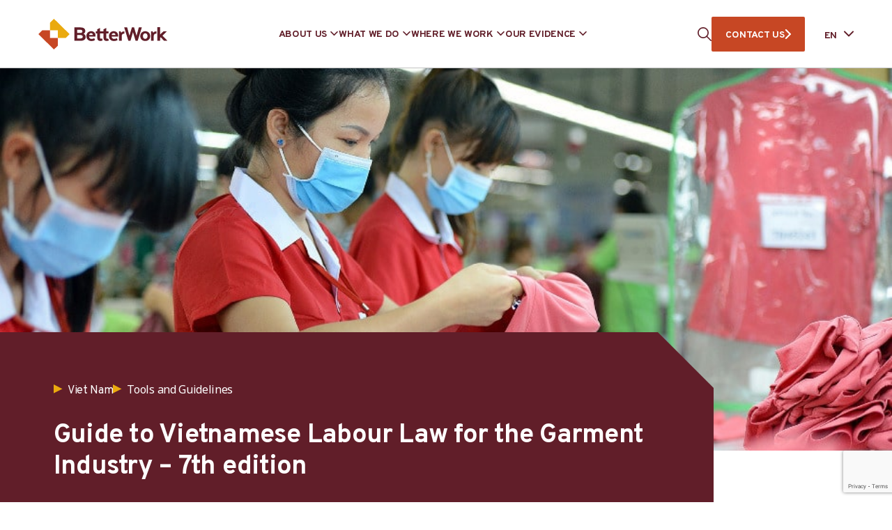

--- FILE ---
content_type: text/html; charset=UTF-8
request_url: https://betterwork.org/reports-and-publications/better-work-vietnam/
body_size: 23319
content:
<!DOCTYPE html>
<html class="no-js" lang="en-US"> <!--<![endif]-->
    <head>
		
		<!-- Google tag (gtag.js) -->
		<script>
 		window.dataLayer = window.dataLayer || [];
  		function gtag(){dataLayer.push(arguments);}
 		gtag("js", new Date());
  		gtag("config", "G-MKG3PBZWBB");
		</script>
		
		
        <meta charset="UTF-8">
        <meta name="viewport" content="width=device-width, initial-scale=1">
        <link rel="preconnect" href="https://fonts.googleapis.com">
        <link rel="preconnect" href="https://fonts.gstatic.com" crossorigin>
        <link crossorigin="anonymous" rel="stylesheet preload" as="font" href="https://fonts.googleapis.com/css2?family=Noto+Sans:wght@400;700&family=Overpass:wght@400;700&display=swap">
		<meta name='robots' content='index, follow, max-image-preview:large, max-snippet:-1, max-video-preview:-1' />
	<style>img:is([sizes="auto" i], [sizes^="auto," i]) { contain-intrinsic-size: 3000px 1500px }</style>
	
	<!-- This site is optimized with the Yoast SEO plugin v26.4 - https://yoast.com/wordpress/plugins/seo/ -->
	<title>Guide to Vietnamese Labour Law for the Garment Industry - 7th edition - Better Work</title>
	<link rel="canonical" href="https://betterwork.org/reports-and-publications/better-work-vietnam/" />
	<meta property="og:locale" content="en_US" />
	<meta property="og:type" content="article" />
	<meta property="og:title" content="Guide to Vietnamese Labour Law for the Garment Industry - 7th edition - Better Work" />
	<meta property="og:description" content="Working in collaboration with the Ministry of Labour, Better Work Vietnam has published an updated ‘Guide to Vietnamese Labor Law for the Garment Industry’, to help employers, employees, international buyers, and other stakeholders better understand the obligations and rights stipulated by Vietnamese Labor Law." />
	<meta property="og:url" content="https://betterwork.org/reports-and-publications/better-work-vietnam/" />
	<meta property="og:site_name" content="Better Work" />
	<meta property="article:modified_time" content="2022-12-08T09:27:42+00:00" />
	<meta property="og:image" content="https://betterwork.org/wp-content/uploads/Guide-to-Vietnamese-Labour-Law-for-the-Garment-Industry-7th-edition.jpg" />
	<meta property="og:image:width" content="940" />
	<meta property="og:image:height" content="472" />
	<meta property="og:image:type" content="image/jpeg" />
	<meta name="twitter:card" content="summary_large_image" />
	<meta name="twitter:label1" content="Est. reading time" />
	<meta name="twitter:data1" content="1 minute" />
	<script type="application/ld+json" class="yoast-schema-graph">{"@context":"https://schema.org","@graph":[{"@type":"WebPage","@id":"https://betterwork.org/reports-and-publications/better-work-vietnam/","url":"https://betterwork.org/reports-and-publications/better-work-vietnam/","name":"Guide to Vietnamese Labour Law for the Garment Industry - 7th edition - Better Work","isPartOf":{"@id":"https://betterwork.org/#website"},"primaryImageOfPage":{"@id":"https://betterwork.org/reports-and-publications/better-work-vietnam/#primaryimage"},"image":{"@id":"https://betterwork.org/reports-and-publications/better-work-vietnam/#primaryimage"},"thumbnailUrl":"https://betterwork.org/wp-content/uploads/Guide-to-Vietnamese-Labour-Law-for-the-Garment-Industry-7th-edition.jpg","datePublished":"2018-05-30T09:49:38+00:00","dateModified":"2022-12-08T09:27:42+00:00","breadcrumb":{"@id":"https://betterwork.org/reports-and-publications/better-work-vietnam/#breadcrumb"},"inLanguage":"en-US","potentialAction":[{"@type":"ReadAction","target":["https://betterwork.org/reports-and-publications/better-work-vietnam/"]}]},{"@type":"ImageObject","inLanguage":"en-US","@id":"https://betterwork.org/reports-and-publications/better-work-vietnam/#primaryimage","url":"https://betterwork.org/wp-content/uploads/Guide-to-Vietnamese-Labour-Law-for-the-Garment-Industry-7th-edition.jpg","contentUrl":"https://betterwork.org/wp-content/uploads/Guide-to-Vietnamese-Labour-Law-for-the-Garment-Industry-7th-edition.jpg","width":940,"height":472,"caption":"Guide to Vietnamese Labour Law for the Garment Industry - 7th edition"},{"@type":"BreadcrumbList","@id":"https://betterwork.org/reports-and-publications/better-work-vietnam/#breadcrumb","itemListElement":[{"@type":"ListItem","position":1,"name":"Home","item":"https://betterwork.org/"},{"@type":"ListItem","position":2,"name":"Publications","item":"https://betterwork.org/reports-and-publications/"},{"@type":"ListItem","position":3,"name":"Guide to Vietnamese Labour Law for the Garment Industry &#8211; 7th edition"}]},{"@type":"WebSite","@id":"https://betterwork.org/#website","url":"https://betterwork.org/","name":"Better Work","description":"Better Work Programme","alternateName":"An independent impact assessment of 15,000 workers and 2,000 managers","potentialAction":[{"@type":"SearchAction","target":{"@type":"EntryPoint","urlTemplate":"https://betterwork.org/?s={search_term_string}"},"query-input":{"@type":"PropertyValueSpecification","valueRequired":true,"valueName":"search_term_string"}}],"inLanguage":"en-US"}]}</script>
	<!-- / Yoast SEO plugin. -->


<link rel='dns-prefetch' href='//betterwork.org' />
<link rel='dns-prefetch' href='//www.googletagmanager.com' />
<link rel="alternate" type="application/rss+xml" title="Better Work &raquo; Feed" href="https://betterwork.org/feed/" />
<link rel="alternate" type="application/rss+xml" title="Better Work &raquo; Comments Feed" href="https://betterwork.org/comments/feed/" />
<script type="text/javascript">
/* <![CDATA[ */
window._wpemojiSettings = {"baseUrl":"https:\/\/s.w.org\/images\/core\/emoji\/16.0.1\/72x72\/","ext":".png","svgUrl":"https:\/\/s.w.org\/images\/core\/emoji\/16.0.1\/svg\/","svgExt":".svg","source":{"concatemoji":"https:\/\/betterwork.org\/wp-includes\/js\/wp-emoji-release.min.js?ver=6.8.3"}};
/*! This file is auto-generated */
!function(s,n){var o,i,e;function c(e){try{var t={supportTests:e,timestamp:(new Date).valueOf()};sessionStorage.setItem(o,JSON.stringify(t))}catch(e){}}function p(e,t,n){e.clearRect(0,0,e.canvas.width,e.canvas.height),e.fillText(t,0,0);var t=new Uint32Array(e.getImageData(0,0,e.canvas.width,e.canvas.height).data),a=(e.clearRect(0,0,e.canvas.width,e.canvas.height),e.fillText(n,0,0),new Uint32Array(e.getImageData(0,0,e.canvas.width,e.canvas.height).data));return t.every(function(e,t){return e===a[t]})}function u(e,t){e.clearRect(0,0,e.canvas.width,e.canvas.height),e.fillText(t,0,0);for(var n=e.getImageData(16,16,1,1),a=0;a<n.data.length;a++)if(0!==n.data[a])return!1;return!0}function f(e,t,n,a){switch(t){case"flag":return n(e,"\ud83c\udff3\ufe0f\u200d\u26a7\ufe0f","\ud83c\udff3\ufe0f\u200b\u26a7\ufe0f")?!1:!n(e,"\ud83c\udde8\ud83c\uddf6","\ud83c\udde8\u200b\ud83c\uddf6")&&!n(e,"\ud83c\udff4\udb40\udc67\udb40\udc62\udb40\udc65\udb40\udc6e\udb40\udc67\udb40\udc7f","\ud83c\udff4\u200b\udb40\udc67\u200b\udb40\udc62\u200b\udb40\udc65\u200b\udb40\udc6e\u200b\udb40\udc67\u200b\udb40\udc7f");case"emoji":return!a(e,"\ud83e\udedf")}return!1}function g(e,t,n,a){var r="undefined"!=typeof WorkerGlobalScope&&self instanceof WorkerGlobalScope?new OffscreenCanvas(300,150):s.createElement("canvas"),o=r.getContext("2d",{willReadFrequently:!0}),i=(o.textBaseline="top",o.font="600 32px Arial",{});return e.forEach(function(e){i[e]=t(o,e,n,a)}),i}function t(e){var t=s.createElement("script");t.src=e,t.defer=!0,s.head.appendChild(t)}"undefined"!=typeof Promise&&(o="wpEmojiSettingsSupports",i=["flag","emoji"],n.supports={everything:!0,everythingExceptFlag:!0},e=new Promise(function(e){s.addEventListener("DOMContentLoaded",e,{once:!0})}),new Promise(function(t){var n=function(){try{var e=JSON.parse(sessionStorage.getItem(o));if("object"==typeof e&&"number"==typeof e.timestamp&&(new Date).valueOf()<e.timestamp+604800&&"object"==typeof e.supportTests)return e.supportTests}catch(e){}return null}();if(!n){if("undefined"!=typeof Worker&&"undefined"!=typeof OffscreenCanvas&&"undefined"!=typeof URL&&URL.createObjectURL&&"undefined"!=typeof Blob)try{var e="postMessage("+g.toString()+"("+[JSON.stringify(i),f.toString(),p.toString(),u.toString()].join(",")+"));",a=new Blob([e],{type:"text/javascript"}),r=new Worker(URL.createObjectURL(a),{name:"wpTestEmojiSupports"});return void(r.onmessage=function(e){c(n=e.data),r.terminate(),t(n)})}catch(e){}c(n=g(i,f,p,u))}t(n)}).then(function(e){for(var t in e)n.supports[t]=e[t],n.supports.everything=n.supports.everything&&n.supports[t],"flag"!==t&&(n.supports.everythingExceptFlag=n.supports.everythingExceptFlag&&n.supports[t]);n.supports.everythingExceptFlag=n.supports.everythingExceptFlag&&!n.supports.flag,n.DOMReady=!1,n.readyCallback=function(){n.DOMReady=!0}}).then(function(){return e}).then(function(){var e;n.supports.everything||(n.readyCallback(),(e=n.source||{}).concatemoji?t(e.concatemoji):e.wpemoji&&e.twemoji&&(t(e.twemoji),t(e.wpemoji)))}))}((window,document),window._wpemojiSettings);
/* ]]> */
</script>
<link rel="preload stylesheet preconnect" as="style" id="eo-leaflet.js" href="https://betterwork.org/wp-content/plugins/event-organiser/lib/leaflet/leaflet.min.css?ver=1.4.0" type="text/css" media="all" crossorigin /><style id='eo-leaflet.js-inline-css' type='text/css'>
.leaflet-popup-close-button{box-shadow:none!important;}
</style>
<style id='wp-emoji-styles-inline-css' type='text/css'>

	img.wp-smiley, img.emoji {
		display: inline !important;
		border: none !important;
		box-shadow: none !important;
		height: 1em !important;
		width: 1em !important;
		margin: 0 0.07em !important;
		vertical-align: -0.1em !important;
		background: none !important;
		padding: 0 !important;
	}
</style>
<link rel="preload stylesheet preconnect" as="style" id="wp-block-library" href="https://betterwork.org/wp-includes/css/dist/block-library/style.min.css?ver=6.8.3" type="text/css" media="all" crossorigin /><style id='classic-theme-styles-inline-css' type='text/css'>
/*! This file is auto-generated */
.wp-block-button__link{color:#fff;background-color:#32373c;border-radius:9999px;box-shadow:none;text-decoration:none;padding:calc(.667em + 2px) calc(1.333em + 2px);font-size:1.125em}.wp-block-file__button{background:#32373c;color:#fff;text-decoration:none}
</style>
<style id='global-styles-inline-css' type='text/css'>
:root{--wp--preset--aspect-ratio--square: 1;--wp--preset--aspect-ratio--4-3: 4/3;--wp--preset--aspect-ratio--3-4: 3/4;--wp--preset--aspect-ratio--3-2: 3/2;--wp--preset--aspect-ratio--2-3: 2/3;--wp--preset--aspect-ratio--16-9: 16/9;--wp--preset--aspect-ratio--9-16: 9/16;--wp--preset--color--black: #000000;--wp--preset--color--cyan-bluish-gray: #abb8c3;--wp--preset--color--white: #ffffff;--wp--preset--color--pale-pink: #f78da7;--wp--preset--color--vivid-red: #cf2e2e;--wp--preset--color--luminous-vivid-orange: #ff6900;--wp--preset--color--luminous-vivid-amber: #fcb900;--wp--preset--color--light-green-cyan: #7bdcb5;--wp--preset--color--vivid-green-cyan: #00d084;--wp--preset--color--pale-cyan-blue: #8ed1fc;--wp--preset--color--vivid-cyan-blue: #0693e3;--wp--preset--color--vivid-purple: #9b51e0;--wp--preset--gradient--vivid-cyan-blue-to-vivid-purple: linear-gradient(135deg,rgba(6,147,227,1) 0%,rgb(155,81,224) 100%);--wp--preset--gradient--light-green-cyan-to-vivid-green-cyan: linear-gradient(135deg,rgb(122,220,180) 0%,rgb(0,208,130) 100%);--wp--preset--gradient--luminous-vivid-amber-to-luminous-vivid-orange: linear-gradient(135deg,rgba(252,185,0,1) 0%,rgba(255,105,0,1) 100%);--wp--preset--gradient--luminous-vivid-orange-to-vivid-red: linear-gradient(135deg,rgba(255,105,0,1) 0%,rgb(207,46,46) 100%);--wp--preset--gradient--very-light-gray-to-cyan-bluish-gray: linear-gradient(135deg,rgb(238,238,238) 0%,rgb(169,184,195) 100%);--wp--preset--gradient--cool-to-warm-spectrum: linear-gradient(135deg,rgb(74,234,220) 0%,rgb(151,120,209) 20%,rgb(207,42,186) 40%,rgb(238,44,130) 60%,rgb(251,105,98) 80%,rgb(254,248,76) 100%);--wp--preset--gradient--blush-light-purple: linear-gradient(135deg,rgb(255,206,236) 0%,rgb(152,150,240) 100%);--wp--preset--gradient--blush-bordeaux: linear-gradient(135deg,rgb(254,205,165) 0%,rgb(254,45,45) 50%,rgb(107,0,62) 100%);--wp--preset--gradient--luminous-dusk: linear-gradient(135deg,rgb(255,203,112) 0%,rgb(199,81,192) 50%,rgb(65,88,208) 100%);--wp--preset--gradient--pale-ocean: linear-gradient(135deg,rgb(255,245,203) 0%,rgb(182,227,212) 50%,rgb(51,167,181) 100%);--wp--preset--gradient--electric-grass: linear-gradient(135deg,rgb(202,248,128) 0%,rgb(113,206,126) 100%);--wp--preset--gradient--midnight: linear-gradient(135deg,rgb(2,3,129) 0%,rgb(40,116,252) 100%);--wp--preset--font-size--small: 13px;--wp--preset--font-size--medium: 20px;--wp--preset--font-size--large: 36px;--wp--preset--font-size--x-large: 42px;--wp--preset--spacing--20: 0.44rem;--wp--preset--spacing--30: 0.67rem;--wp--preset--spacing--40: 1rem;--wp--preset--spacing--50: 1.5rem;--wp--preset--spacing--60: 2.25rem;--wp--preset--spacing--70: 3.38rem;--wp--preset--spacing--80: 5.06rem;--wp--preset--shadow--natural: 6px 6px 9px rgba(0, 0, 0, 0.2);--wp--preset--shadow--deep: 12px 12px 50px rgba(0, 0, 0, 0.4);--wp--preset--shadow--sharp: 6px 6px 0px rgba(0, 0, 0, 0.2);--wp--preset--shadow--outlined: 6px 6px 0px -3px rgba(255, 255, 255, 1), 6px 6px rgba(0, 0, 0, 1);--wp--preset--shadow--crisp: 6px 6px 0px rgba(0, 0, 0, 1);}:where(.is-layout-flex){gap: 0.5em;}:where(.is-layout-grid){gap: 0.5em;}body .is-layout-flex{display: flex;}.is-layout-flex{flex-wrap: wrap;align-items: center;}.is-layout-flex > :is(*, div){margin: 0;}body .is-layout-grid{display: grid;}.is-layout-grid > :is(*, div){margin: 0;}:where(.wp-block-columns.is-layout-flex){gap: 2em;}:where(.wp-block-columns.is-layout-grid){gap: 2em;}:where(.wp-block-post-template.is-layout-flex){gap: 1.25em;}:where(.wp-block-post-template.is-layout-grid){gap: 1.25em;}.has-black-color{color: var(--wp--preset--color--black) !important;}.has-cyan-bluish-gray-color{color: var(--wp--preset--color--cyan-bluish-gray) !important;}.has-white-color{color: var(--wp--preset--color--white) !important;}.has-pale-pink-color{color: var(--wp--preset--color--pale-pink) !important;}.has-vivid-red-color{color: var(--wp--preset--color--vivid-red) !important;}.has-luminous-vivid-orange-color{color: var(--wp--preset--color--luminous-vivid-orange) !important;}.has-luminous-vivid-amber-color{color: var(--wp--preset--color--luminous-vivid-amber) !important;}.has-light-green-cyan-color{color: var(--wp--preset--color--light-green-cyan) !important;}.has-vivid-green-cyan-color{color: var(--wp--preset--color--vivid-green-cyan) !important;}.has-pale-cyan-blue-color{color: var(--wp--preset--color--pale-cyan-blue) !important;}.has-vivid-cyan-blue-color{color: var(--wp--preset--color--vivid-cyan-blue) !important;}.has-vivid-purple-color{color: var(--wp--preset--color--vivid-purple) !important;}.has-black-background-color{background-color: var(--wp--preset--color--black) !important;}.has-cyan-bluish-gray-background-color{background-color: var(--wp--preset--color--cyan-bluish-gray) !important;}.has-white-background-color{background-color: var(--wp--preset--color--white) !important;}.has-pale-pink-background-color{background-color: var(--wp--preset--color--pale-pink) !important;}.has-vivid-red-background-color{background-color: var(--wp--preset--color--vivid-red) !important;}.has-luminous-vivid-orange-background-color{background-color: var(--wp--preset--color--luminous-vivid-orange) !important;}.has-luminous-vivid-amber-background-color{background-color: var(--wp--preset--color--luminous-vivid-amber) !important;}.has-light-green-cyan-background-color{background-color: var(--wp--preset--color--light-green-cyan) !important;}.has-vivid-green-cyan-background-color{background-color: var(--wp--preset--color--vivid-green-cyan) !important;}.has-pale-cyan-blue-background-color{background-color: var(--wp--preset--color--pale-cyan-blue) !important;}.has-vivid-cyan-blue-background-color{background-color: var(--wp--preset--color--vivid-cyan-blue) !important;}.has-vivid-purple-background-color{background-color: var(--wp--preset--color--vivid-purple) !important;}.has-black-border-color{border-color: var(--wp--preset--color--black) !important;}.has-cyan-bluish-gray-border-color{border-color: var(--wp--preset--color--cyan-bluish-gray) !important;}.has-white-border-color{border-color: var(--wp--preset--color--white) !important;}.has-pale-pink-border-color{border-color: var(--wp--preset--color--pale-pink) !important;}.has-vivid-red-border-color{border-color: var(--wp--preset--color--vivid-red) !important;}.has-luminous-vivid-orange-border-color{border-color: var(--wp--preset--color--luminous-vivid-orange) !important;}.has-luminous-vivid-amber-border-color{border-color: var(--wp--preset--color--luminous-vivid-amber) !important;}.has-light-green-cyan-border-color{border-color: var(--wp--preset--color--light-green-cyan) !important;}.has-vivid-green-cyan-border-color{border-color: var(--wp--preset--color--vivid-green-cyan) !important;}.has-pale-cyan-blue-border-color{border-color: var(--wp--preset--color--pale-cyan-blue) !important;}.has-vivid-cyan-blue-border-color{border-color: var(--wp--preset--color--vivid-cyan-blue) !important;}.has-vivid-purple-border-color{border-color: var(--wp--preset--color--vivid-purple) !important;}.has-vivid-cyan-blue-to-vivid-purple-gradient-background{background: var(--wp--preset--gradient--vivid-cyan-blue-to-vivid-purple) !important;}.has-light-green-cyan-to-vivid-green-cyan-gradient-background{background: var(--wp--preset--gradient--light-green-cyan-to-vivid-green-cyan) !important;}.has-luminous-vivid-amber-to-luminous-vivid-orange-gradient-background{background: var(--wp--preset--gradient--luminous-vivid-amber-to-luminous-vivid-orange) !important;}.has-luminous-vivid-orange-to-vivid-red-gradient-background{background: var(--wp--preset--gradient--luminous-vivid-orange-to-vivid-red) !important;}.has-very-light-gray-to-cyan-bluish-gray-gradient-background{background: var(--wp--preset--gradient--very-light-gray-to-cyan-bluish-gray) !important;}.has-cool-to-warm-spectrum-gradient-background{background: var(--wp--preset--gradient--cool-to-warm-spectrum) !important;}.has-blush-light-purple-gradient-background{background: var(--wp--preset--gradient--blush-light-purple) !important;}.has-blush-bordeaux-gradient-background{background: var(--wp--preset--gradient--blush-bordeaux) !important;}.has-luminous-dusk-gradient-background{background: var(--wp--preset--gradient--luminous-dusk) !important;}.has-pale-ocean-gradient-background{background: var(--wp--preset--gradient--pale-ocean) !important;}.has-electric-grass-gradient-background{background: var(--wp--preset--gradient--electric-grass) !important;}.has-midnight-gradient-background{background: var(--wp--preset--gradient--midnight) !important;}.has-small-font-size{font-size: var(--wp--preset--font-size--small) !important;}.has-medium-font-size{font-size: var(--wp--preset--font-size--medium) !important;}.has-large-font-size{font-size: var(--wp--preset--font-size--large) !important;}.has-x-large-font-size{font-size: var(--wp--preset--font-size--x-large) !important;}
:where(.wp-block-post-template.is-layout-flex){gap: 1.25em;}:where(.wp-block-post-template.is-layout-grid){gap: 1.25em;}
:where(.wp-block-columns.is-layout-flex){gap: 2em;}:where(.wp-block-columns.is-layout-grid){gap: 2em;}
:root :where(.wp-block-pullquote){font-size: 1.5em;line-height: 1.6;}
</style>
<link rel="preload stylesheet preconnect" as="style" id="contact-form-7" href="https://betterwork.org/wp-content/plugins/contact-form-7/includes/css/styles.css?ver=6.1.3" type="text/css" media="all" crossorigin /><link rel="preload stylesheet preconnect" as="style" id="weglot-css" href="https://betterwork.org/wp-content/plugins/weglot/dist/css/front-css.css?ver=4.2.9" type="text/css" media="all" crossorigin /><link rel="preload stylesheet preconnect" as="style" id="new-flag-css" href="https://betterwork.org/wp-content/plugins/weglot/app/styles/new-flags.css?ver=4.2.9" type="text/css" media="all" crossorigin /><link rel="preload stylesheet preconnect" as="style" id="ctdb-style" href="https://betterwork.org/wp-content/plugins/wp-discussion-board/assets/css/style.css?ver=2.5.6" type="text/css" media="all" crossorigin /><link rel="preload stylesheet preconnect" as="style" id="dashicons" href="https://betterwork.org/wp-includes/css/dashicons.min.css?ver=6.8.3" type="text/css" media="all" crossorigin /><link rel="preload stylesheet preconnect" as="style" id="ctdb-pro-style" href="https://betterwork.org/wp-content/plugins/discussion-board-pro-2.0.7/assets/css/style.css?ver=2.0.7" type="text/css" media="all" crossorigin /><link rel="preload stylesheet preconnect" as="style" id="bootstrap" href="https://betterwork.org/wp-content/themes/betterwork/assets/css/lib/bootstrap.css?ver=6.8.3" type="text/css" media="all" crossorigin /><link rel="preload stylesheet preconnect" as="style" id="betterwork-typography" href="https://betterwork.org/wp-content/themes/betterwork/assets/css/typography.css?ver=6.8.3" type="text/css" media="all" crossorigin /><link rel="preload stylesheet preconnect" as="style" id="betterwork-general" href="https://betterwork.org/wp-content/themes/betterwork/assets/css/general.css?ver=6.8.3" type="text/css" media="all" crossorigin /><link rel="preload stylesheet preconnect" as="style" id="betterwork-swiper" href="https://betterwork.org/wp-content/themes/betterwork/assets/css/lib/swiper.min.css?ver=6.8.3" type="text/css" media="all" crossorigin /><link rel="preload stylesheet preconnect" as="style" id="betterwork-portfolio-post" href="https://betterwork.org/wp-content/themes/betterwork/assets/css/portfolio/portfolio-post.css?ver=6.8.3" type="text/css" media="all" crossorigin /><link rel="preload stylesheet preconnect" as="style" id="betterwork-main-style" href="https://betterwork.org/wp-content/themes/betterwork/assets/css/style.css" type="text/css" media="all" crossorigin /><link rel="preload stylesheet preconnect" as="style" id="betterwork-style" href="https://betterwork.org/wp-content/themes/betterwork/style.css?ver=6.8.3" type="text/css" media="all" crossorigin /><script type="text/javascript" src="https://betterwork.org/wp-content/plugins/weglot/dist/front-js.js?ver=4.2.9" id="wp-weglot-js-js"></script>
<script type="text/javascript" src="https://betterwork.org/wp-includes/js/jquery/jquery.min.js?ver=3.7.1" id="jquery-core-js"></script>

<!-- Google tag (gtag.js) snippet added by Site Kit -->
<!-- Google Analytics snippet added by Site Kit -->
<script type="text/javascript" src="https://www.googletagmanager.com/gtag/js?id=GT-NB97BQW" id="google_gtagjs-js" async></script>
<script type="text/javascript" id="google_gtagjs-js-after">
/* <![CDATA[ */
window.dataLayer = window.dataLayer || [];function gtag(){dataLayer.push(arguments);}
gtag("set","linker",{"domains":["betterwork.org"]});
gtag("js", new Date());
gtag("set", "developer_id.dZTNiMT", true);
gtag("config", "GT-NB97BQW");
/* ]]> */
</script>
<link rel="EditURI" type="application/rsd+xml" title="RSD" href="https://betterwork.org/xmlrpc.php?rsd" />
<meta name="generator" content="WordPress 6.8.3" />
<link rel='shortlink' href='https://betterwork.org/?p=16207' />
<link rel="alternate" title="oEmbed (JSON)" type="application/json+oembed" href="https://betterwork.org/wp-json/oembed/1.0/embed?url=https%3A%2F%2Fbetterwork.org%2Freports-and-publications%2Fbetter-work-vietnam%2F" />
<link rel="alternate" title="oEmbed (XML)" type="text/xml+oembed" href="https://betterwork.org/wp-json/oembed/1.0/embed?url=https%3A%2F%2Fbetterwork.org%2Freports-and-publications%2Fbetter-work-vietnam%2F&#038;format=xml" />
<meta name="generator" content="auto-sizes 1.7.0">
<meta name="generator" content="Site Kit by Google 1.166.0" /><meta name="generator" content="performance-lab 4.0.0; plugins: auto-sizes, embed-optimizer, image-prioritizer, webp-uploads">
<meta name="generator" content="webp-uploads 2.6.0">

		<script>
		(function(h,o,t,j,a,r){
			h.hj=h.hj||function(){(h.hj.q=h.hj.q||[]).push(arguments)};
			h._hjSettings={hjid:5029369,hjsv:5};
			a=o.getElementsByTagName('head')[0];
			r=o.createElement('script');r.async=1;
			r.src=t+h._hjSettings.hjid+j+h._hjSettings.hjsv;
			a.appendChild(r);
		})(window,document,'//static.hotjar.com/c/hotjar-','.js?sv=');
		</script>
		
<link rel="alternate" href="https://betterwork.org/reports-and-publications/better-work-vietnam/" hreflang="en"/>
<link rel="alternate" href="https://betterwork.org/ar/reports-and-publications/better-work-vietnam/" hreflang="ar"/>
<link rel="alternate" href="https://betterwork.org/fr/reports-and-publications/better-work-vietnam/" hreflang="fr"/>
<link rel="alternate" href="https://betterwork.org/id/reports-and-publications/better-work-vietnam/" hreflang="id"/>
<link rel="alternate" href="https://betterwork.org/km/reports-and-publications/better-work-vietnam/" hreflang="km"/>
<link rel="alternate" href="https://betterwork.org/es/reports-and-publications/better-work-vietnam/" hreflang="es"/>
<link rel="alternate" href="https://betterwork.org/bn/reports-and-publications/better-work-vietnam/" hreflang="bn"/>
<link rel="alternate" href="https://betterwork.org/uz/reports-and-publications/better-work-vietnam/" hreflang="uz"/>
<script type="text/javascript">
           	 	var ajaxurl = "https://betterwork.org/wp-admin/admin-ajax.php";
         	</script><meta name="generator" content="optimization-detective 1.0.0-beta3">
<meta name="generator" content="embed-optimizer 1.0.0-beta2">
<meta name="generator" content="image-prioritizer 1.0.0-beta2">
<link rel="icon" href="https://betterwork.org/wp-content/uploads/cropped-cropped-Site-Icon-Transparent-4-32x32.png" sizes="32x32" />
<link rel="icon" href="https://betterwork.org/wp-content/uploads/cropped-cropped-Site-Icon-Transparent-4-192x192.png" sizes="192x192" />
<link rel="apple-touch-icon" href="https://betterwork.org/wp-content/uploads/cropped-cropped-Site-Icon-Transparent-4-180x180.png" />
<meta name="msapplication-TileImage" content="https://betterwork.org/wp-content/uploads/cropped-cropped-Site-Icon-Transparent-4-270x270.png" />
		<style type="text/css" id="wp-custom-css">
			.page-id-74665 .bw-team.slider .swiper-pagination{
	display: none;
}

.bw-country-banner__slider h4 {
    font-family: 'Overpass', sans-serif !important;
}
	

/** Recaptcha space ***/
span.wpcf7-form-control-wrap.recaptcha {
		margin-top: 25px!important;
	}
	

	



	
	













	

		</style>
						<style type="text/css" id="c4wp-checkout-css">
					.woocommerce-checkout .c4wp_captcha_field {
						margin-bottom: 10px;
						margin-top: 15px;
						position: relative;
						display: inline-block;
					}
				</style>
								<style type="text/css" id="c4wp-v3-lp-form-css">
					.login #login, .login #lostpasswordform {
						min-width: 350px !important;
					}
					.wpforms-field-c4wp iframe {
						width: 100% !important;
					}
				</style>
							<style type="text/css" id="c4wp-v3-lp-form-css">
				.login #login, .login #lostpasswordform {
					min-width: 350px !important;
				}
				.wpforms-field-c4wp iframe {
					width: 100% !important;
				}
			</style>
			    <link data-od-added-tag rel="preload" fetchpriority="high" as="image" href="https://betterwork.org/wp-content/uploads/Guide-to-Vietnamese-Labour-Law-for-the-Garment-Industry-7th-edition.jpg" media="screen and (782px &lt; width)">
</head>
<body class="wp-singular portfolio-template-default single single-portfolio postid-16207 wp-theme-betterwork ctdb-layout-classic ctdb-archive-layout-table ctdb-better-work ctdb-user-cannot-view ctdb-user-cannot-post ctdb-freshness-timeago no-sidebar" >
<!-- MAIN_WRAPPER -->


<div class="bw-preloader"></div>

<div class="bw-main-wrapper">
             <header class="bw-header--wrap">
            <!-- HEADER -->
            <div class="bw-header container">

                <!-- NAVIGATION -->
                <nav id="topmenu" class="bw-header--topmenu">

                    <div class="bw-header--logo-wrap">
                        <a href="https://betterwork.org/" class="bw-header--logo">
                                                            <img data-od-xpath="/HTML/BODY/DIV[@class=&#039;bw-main-wrapper&#039;]/*[1][self::HEADER]/*[1][self::DIV]/*[1][self::NAV]/*[1][self::DIV]/*[1][self::A]/*[1][self::IMG]" src="https://betterwork.org/wp-content/uploads/logo.svg" alt="Better Work" width="207" height="50">
                                                    </a>
                    </div>

                    <div class="bw-header--menu-wrapper">
                        <ul id="menu-header-menu" class="menu"><li class="menu-item menu-item-type-custom menu-item-object-custom menu-item-has-children"><div class="s-bw-nav__list-header s-bw-js-navbar-dropdown">ABOUT US</div><div class="bw-mega-menu-wrap"><div class="bw-mega-menu-l" style="background:#611E29"><div data-od-xpath="/HTML/BODY/DIV[@class=&#039;bw-main-wrapper&#039;]/*[1][self::HEADER]/*[1][self::DIV]/*[1][self::NAV]/*[2][self::DIV]/*[1][self::UL]/*[1][self::LI]/*[2][self::DIV]/*[1][self::DIV]/*[1][self::DIV]" class="bw-mega-menu-image" style="background-image:url(https://betterwork.org/wp-content/uploads/28002624720_0e7b0d7408_k-1-1-e1681631170263-1024x410.jpg)"></div><div class="bw-mega-menu-text">Present in 13 countries across three continents, Better Work brings together governments, employers’ and workers’ organizations, global brands, factory owners and workers to improve working conditions in the garment industry and make the sector more competitive.</div></div><div class="bw-mega-menu-c">
<ul class="sub-menu"><li class="menu-item menu-item-type-post_type menu-item-object-page"><a class="s-bw-js-navbar-dropdown" href="https://betterwork.org/programme/">THE PROGRAMME</a></li><li class="menu-item menu-item-type-post_type menu-item-object-page"><a class="s-bw-js-navbar-dropdown" href="https://betterwork.org/governance/">GOVERNANCE</a></li><li class="menu-item menu-item-type-post_type menu-item-object-page"><a class="s-bw-js-navbar-dropdown" href="https://betterwork.org/our-team/">OUR TEAM</a></li><li class="menu-item menu-item-type-custom menu-item-object-custom menu-item-has-children"><div class="s-bw-nav__list-header s-bw-js-navbar-dropdown">OUR PARTNERS</div>
	<ul class="sub-menu"><li class="menu-item menu-item-type-post_type menu-item-object-page"><a class="s-bw-js-navbar-dropdown" href="https://betterwork.org/workers-and-unions/">Workers and Unions</a></li><li class="menu-item menu-item-type-custom menu-item-object-custom"><a class="s-bw-js-navbar-dropdown" href="https://betterwork.org/employers/">Employers</a></li><li class="menu-item menu-item-type-post_type menu-item-object-page"><a class="s-bw-js-navbar-dropdown" href="https://betterwork.org/governments/">Governments</a></li><li class="menu-item menu-item-type-post_type menu-item-object-page"><a class="s-bw-js-navbar-dropdown" href="https://betterwork.org/development-partners/">Development Partners</a></li><li class="menu-item menu-item-type-post_type menu-item-object-page"><a class="s-bw-js-navbar-dropdown" href="https://betterwork.org/brands-and-retailers/">Brands and Retailers</a></li><li class="menu-item menu-item-type-post_type menu-item-object-page"><a class="s-bw-js-navbar-dropdown" href="https://betterwork.org/collaborations/">Collaborations</a></li>	</ul></li></ul></div><div class="bw-mega-menu-r"><h6>GET INVOLVED</h6><a href="https://betterwork.org/contact-us/" target="_self" rel="noopener">How brands and retailers can get involved</a><a href="https://betterwork.org/what-does-it-mean-for-factories/" target="_self" rel="noopener">How factories can get involved</a><a href="mailto:gibbons@iloguest.org" target="_blank" rel="noopener">Media and general inquiries</a><p>Looking for something else? Please use the contact us option to connect with a specific office or department that can best meet your needs.</p><div class="bw-mega-menu-socials"><a href="https://www.facebook.com/betterworkprogramme" target="_blank" rel="noopener"><svg width="8" height="16" viewBox="0 0 8 16" fill="none" xmlns="http://www.w3.org/2000/svg"><path d="M2.09651 16V8.49234H0.111328V5.78922H2.09651V3.4804C2.09651 1.66611 3.26917 0 5.97122 0C7.06523 0 7.87421 0.10488 7.87421 0.10488L7.81046 2.62914C7.81046 2.62914 6.98544 2.6211 6.08514 2.6211C5.11074 2.6211 4.95462 3.07014 4.95462 3.81544V5.78922H7.88792L7.76029 8.49234H4.95462V16H2.09651Z" fill="#C74724"/></svg></a><a href="https://twitter.com/better_work" target="_blank" rel="noopener"><svg width="18" height="16" viewBox="0 0 18 16" fill="none" xmlns="http://www.w3.org/2000/svg"><path d="M17.923 2.46159C17.2584 2.7939 16.5938 2.90466 15.8184 3.01543C16.5938 2.57236 17.1476 1.90774 17.3692 1.02159C16.7046 1.46466 15.9292 1.6862 15.043 1.90774C14.3784 1.24313 13.3815 0.800049 12.3846 0.800049C10.0584 0.800049 8.28611 3.01543 8.83995 5.23082C5.84918 5.12005 3.19072 3.68005 1.30764 1.46466C0.31072 3.1262 0.864567 5.23082 2.41534 6.33851C1.86149 6.33851 1.30764 6.11697 0.753797 5.89543C0.753797 7.55697 1.97226 9.10774 3.6338 9.55082C3.07995 9.66159 2.52611 9.77236 1.97226 9.66159C2.41534 11.1016 3.74457 12.2093 5.40611 12.2093C4.07687 13.2062 2.08303 13.7601 0.199951 13.5385C1.86149 14.5354 3.74457 15.2001 5.73841 15.2001C12.4953 15.2001 16.2615 9.55082 16.04 4.34466C16.8153 3.90159 17.48 3.23697 17.923 2.46159Z" fill="#C74724"/></svg></a><a href="https://www.youtube.com/betterworkprogramme" target="_blank" rel="noopener"><svg width="19" height="14" viewBox="0 0 19 14" fill="none" xmlns="http://www.w3.org/2000/svg"><path d="M18.0285 2.54296C17.8 1.74296 17.2285 1.17153 16.4285 0.942955C15.0571 0.600098 9.22851 0.600098 9.22851 0.600098C9.22851 0.600098 3.51424 0.600098 2.02853 0.942955C1.22853 1.17153 0.657091 1.74296 0.428519 2.54296C0.199948 4.02867 0.199951 7.0001 0.199951 7.0001C0.199951 7.0001 0.199955 9.97153 0.542812 11.4572C0.771383 12.2572 1.3428 12.8287 2.1428 13.0572C3.51423 13.4001 9.34281 13.4001 9.34281 13.4001C9.34281 13.4001 15.0571 13.4001 16.5428 13.0572C17.3428 12.8287 17.9142 12.2572 18.1428 11.4572C18.4857 9.97153 18.4857 7.0001 18.4857 7.0001C18.4857 7.0001 18.4857 4.02867 18.0285 2.54296ZM7.51423 9.74296V4.25724L12.3142 7.0001L7.51423 9.74296Z" fill="#C74724"/></svg></a><a href="https://www.instagram.com/betterwork4all/?hl=en" target="_blank" rel="noopener"><svg width="16" height="16" viewBox="0 0 16 16" fill="none" xmlns="http://www.w3.org/2000/svg"><path d="M7.99775 5.3322C6.52876 5.3322 5.32995 6.53101 5.32995 8C5.32995 9.46899 6.52876 10.6678 7.99775 10.6678C9.46675 10.6678 10.6656 9.46899 10.6656 8C10.6656 6.53101 9.46675 5.3322 7.99775 5.3322ZM15.9992 8C15.9992 6.89525 16.0092 5.80051 15.9471 4.69777C15.8851 3.4169 15.5929 2.28014 14.6563 1.3435C13.7176 0.404868 12.5829 0.114672 11.302 0.0526304C10.1972 -0.0094115 9.1025 0.000595291 7.99975 0.000595291C6.89501 0.000595291 5.80027 -0.0094115 4.69752 0.0526304C3.41666 0.114672 2.27989 0.40687 1.34326 1.3435C0.404624 2.28214 0.114428 3.4169 0.0523863 4.69777C-0.00965564 5.80252 0.00035115 6.89725 0.00035115 8C0.00035115 9.10275 -0.00965564 10.1995 0.0523863 11.3022C0.114428 12.5831 0.406626 13.7199 1.34326 14.6565C2.28189 15.5951 3.41666 15.8853 4.69752 15.9474C5.80227 16.0094 6.89701 15.9994 7.99975 15.9994C9.1045 15.9994 10.1992 16.0094 11.302 15.9474C12.5829 15.8853 13.7196 15.5931 14.6563 14.6565C15.5949 13.7179 15.8851 12.5831 15.9471 11.3022C16.0112 10.1995 15.9992 9.10475 15.9992 8V8ZM7.99775 12.1048C5.72622 12.1048 3.89298 10.2715 3.89298 8C3.89298 5.72847 5.72622 3.89523 7.99775 3.89523C10.2693 3.89523 12.1025 5.72847 12.1025 8C12.1025 10.2715 10.2693 12.1048 7.99775 12.1048ZM12.2706 4.68576C11.7403 4.68576 11.312 4.25747 11.312 3.72711C11.312 3.19675 11.7403 2.76847 12.2706 2.76847C12.801 2.76847 13.2293 3.19675 13.2293 3.72711C13.2294 3.85305 13.2048 3.97778 13.1566 4.09416C13.1085 4.21054 13.0379 4.31628 12.9489 4.40533C12.8598 4.49438 12.7541 4.56499 12.6377 4.61311C12.5213 4.66123 12.3966 4.68592 12.2706 4.68576V4.68576Z" fill="#C74724"/></svg></a><a href="https://www.linkedin.com/company/better-work" target="_blank" rel="noopener"><svg width="17" height="17" viewBox="0 0 17 17" fill="none" xmlns="http://www.w3.org/2000/svg"><path d="M3.57942 16.2852V5.5827H0.250559V16.2852H3.57942ZM1.89709 4.15093C2.97092 4.15093 3.82998 3.25607 3.82998 2.18225C3.82998 1.14422 2.97092 0.285156 1.89709 0.285156C0.85906 0.285156 0 1.14422 0 2.18225C0 3.25607 0.85906 4.15093 1.89709 4.15093ZM16 16.2852H16.0358V10.4149C16.0358 7.55138 15.3915 5.33214 12.0268 5.33214C10.4161 5.33214 9.34228 6.22699 8.87696 7.05026H8.84116V5.5827H5.65548V16.2852H8.98434V10.9876C8.98434 9.59164 9.2349 8.26726 10.953 8.26726C12.6711 8.26726 12.7069 9.8422 12.7069 11.095V16.2852H16Z" fill="#C74724"/></svg></a></div></div></div></li><li class="menu-item menu-item-type-custom menu-item-object-custom menu-item-has-children"><div class="s-bw-nav__list-header s-bw-js-navbar-dropdown">WHAT WE DO</div><div class="bw-mega-menu-wrap"><div class="bw-mega-menu-l" style="background:#eaaa0f"><div data-od-xpath="/HTML/BODY/DIV[@class=&#039;bw-main-wrapper&#039;]/*[1][self::HEADER]/*[1][self::DIV]/*[1][self::NAV]/*[2][self::DIV]/*[1][self::UL]/*[2][self::LI]/*[2][self::DIV]/*[1][self::DIV]/*[1][self::DIV]" class="bw-mega-menu-image" style="background-image:url(https://betterwork.org/wp-content/uploads/52307954185_7649b0b1a6_c.jpg)"></div><div class="bw-mega-menu-text">Better Work engages with the garment industry at the factory, national and international levels. We engage with factories through assessment, advisory and training visits, and we use our data and evidence to inform national and international policy discussions. 
</div></div><div class="bw-mega-menu-c">
<ul class="sub-menu"><li class="menu-item menu-item-type-post_type menu-item-object-page menu-item-has-children"><a class="s-bw-js-navbar-dropdown" href="https://betterwork.org/our-strategy/">OUR STRATEGY</a>
	<ul class="sub-menu"><li class="menu-item menu-item-type-post_type menu-item-object-page"><a class="s-bw-js-navbar-dropdown" href="https://betterwork.org/business-performance/">Business Performance</a></li><li class="menu-item menu-item-type-post_type menu-item-object-page"><a class="s-bw-js-navbar-dropdown" href="https://betterwork.org/data-and-evidence/">Data and Evidence</a></li><li class="menu-item menu-item-type-post_type menu-item-object-page"><a class="s-bw-js-navbar-dropdown" href="https://betterwork.org/environmental-sustainability/">Environmental Sustainability</a></li><li class="menu-item menu-item-type-post_type menu-item-object-page"><a class="s-bw-js-navbar-dropdown" href="https://betterwork.org/gender-equality-and-inclusion/">Gender Equality and Inclusion</a></li><li class="menu-item menu-item-type-post_type menu-item-object-page"><a class="s-bw-js-navbar-dropdown" href="https://betterwork.org/occupational-safety-and-health/">Occupational Safety and Health (OSH)</a></li><li class="menu-item menu-item-type-post_type menu-item-object-page"><a class="s-bw-js-navbar-dropdown" href="https://betterwork.org/social-dialogue/">Social Dialogue</a></li><li class="menu-item menu-item-type-post_type menu-item-object-page"><a class="s-bw-js-navbar-dropdown" href="https://betterwork.org/social-protection/">Social Protection</a></li><li class="menu-item menu-item-type-post_type menu-item-object-page"><a class="s-bw-js-navbar-dropdown" href="https://betterwork.org/wages/">Wages</a></li>	</ul></li><li class="menu-item menu-item-type-post_type menu-item-object-page"><a class="s-bw-js-navbar-dropdown" href="https://betterwork.org/factory-engagement/">FACTORY ENGAGEMENT</a></li><li class="menu-item menu-item-type-post_type menu-item-object-page"><a class="s-bw-js-navbar-dropdown" href="https://betterwork.org/policy-engagement/">POLICY ENGAGEMENT</a></li><li class="menu-item menu-item-type-post_type menu-item-object-page"><a class="s-bw-js-navbar-dropdown" href="https://betterwork.org/training/">TRAINING</a></li><li class="menu-item menu-item-type-post_type menu-item-object-page"><a class="s-bw-js-navbar-dropdown" href="https://betterwork.org/research/">RESEARCH</a></li></ul></div><div class="bw-mega-menu-r"><h6>GET INVOLVED</h6><a href="https://betterwork.org/contact-us/" target="_self" rel="noopener">How brands and retailers can get involved</a><a href="https://betterwork.org/what-does-it-mean-for-factories/" target="_self" rel="noopener">How factories can get involved</a><a href="mailto:gibbons@iloguest.org" target="_blank" rel="noopener">Media and general inquiries</a><p>Looking for something else? Please use the contact us option to connect with a specific office or department that can best meet your needs.</p><div class="bw-mega-menu-socials"><a href="https://www.facebook.com/betterworkprogramme" target="_blank" rel="noopener"><svg width="8" height="16" viewBox="0 0 8 16" fill="none" xmlns="http://www.w3.org/2000/svg"><path d="M2.09651 16V8.49234H0.111328V5.78922H2.09651V3.4804C2.09651 1.66611 3.26917 0 5.97122 0C7.06523 0 7.87421 0.10488 7.87421 0.10488L7.81046 2.62914C7.81046 2.62914 6.98544 2.6211 6.08514 2.6211C5.11074 2.6211 4.95462 3.07014 4.95462 3.81544V5.78922H7.88792L7.76029 8.49234H4.95462V16H2.09651Z" fill="#C74724"/></svg></a><a href="https://twitter.com/better_work" target="_blank" rel="noopener"><svg width="18" height="16" viewBox="0 0 18 16" fill="none" xmlns="http://www.w3.org/2000/svg"><path d="M17.923 2.46159C17.2584 2.7939 16.5938 2.90466 15.8184 3.01543C16.5938 2.57236 17.1476 1.90774 17.3692 1.02159C16.7046 1.46466 15.9292 1.6862 15.043 1.90774C14.3784 1.24313 13.3815 0.800049 12.3846 0.800049C10.0584 0.800049 8.28611 3.01543 8.83995 5.23082C5.84918 5.12005 3.19072 3.68005 1.30764 1.46466C0.31072 3.1262 0.864567 5.23082 2.41534 6.33851C1.86149 6.33851 1.30764 6.11697 0.753797 5.89543C0.753797 7.55697 1.97226 9.10774 3.6338 9.55082C3.07995 9.66159 2.52611 9.77236 1.97226 9.66159C2.41534 11.1016 3.74457 12.2093 5.40611 12.2093C4.07687 13.2062 2.08303 13.7601 0.199951 13.5385C1.86149 14.5354 3.74457 15.2001 5.73841 15.2001C12.4953 15.2001 16.2615 9.55082 16.04 4.34466C16.8153 3.90159 17.48 3.23697 17.923 2.46159Z" fill="#C74724"/></svg></a><a href="https://www.youtube.com/betterworkprogramme" target="_blank" rel="noopener"><svg width="19" height="14" viewBox="0 0 19 14" fill="none" xmlns="http://www.w3.org/2000/svg"><path d="M18.0285 2.54296C17.8 1.74296 17.2285 1.17153 16.4285 0.942955C15.0571 0.600098 9.22851 0.600098 9.22851 0.600098C9.22851 0.600098 3.51424 0.600098 2.02853 0.942955C1.22853 1.17153 0.657091 1.74296 0.428519 2.54296C0.199948 4.02867 0.199951 7.0001 0.199951 7.0001C0.199951 7.0001 0.199955 9.97153 0.542812 11.4572C0.771383 12.2572 1.3428 12.8287 2.1428 13.0572C3.51423 13.4001 9.34281 13.4001 9.34281 13.4001C9.34281 13.4001 15.0571 13.4001 16.5428 13.0572C17.3428 12.8287 17.9142 12.2572 18.1428 11.4572C18.4857 9.97153 18.4857 7.0001 18.4857 7.0001C18.4857 7.0001 18.4857 4.02867 18.0285 2.54296ZM7.51423 9.74296V4.25724L12.3142 7.0001L7.51423 9.74296Z" fill="#C74724"/></svg></a><a href="https://www.instagram.com/betterwork4all/?hl=en" target="_blank" rel="noopener"><svg width="16" height="16" viewBox="0 0 16 16" fill="none" xmlns="http://www.w3.org/2000/svg"><path d="M7.99775 5.3322C6.52876 5.3322 5.32995 6.53101 5.32995 8C5.32995 9.46899 6.52876 10.6678 7.99775 10.6678C9.46675 10.6678 10.6656 9.46899 10.6656 8C10.6656 6.53101 9.46675 5.3322 7.99775 5.3322ZM15.9992 8C15.9992 6.89525 16.0092 5.80051 15.9471 4.69777C15.8851 3.4169 15.5929 2.28014 14.6563 1.3435C13.7176 0.404868 12.5829 0.114672 11.302 0.0526304C10.1972 -0.0094115 9.1025 0.000595291 7.99975 0.000595291C6.89501 0.000595291 5.80027 -0.0094115 4.69752 0.0526304C3.41666 0.114672 2.27989 0.40687 1.34326 1.3435C0.404624 2.28214 0.114428 3.4169 0.0523863 4.69777C-0.00965564 5.80252 0.00035115 6.89725 0.00035115 8C0.00035115 9.10275 -0.00965564 10.1995 0.0523863 11.3022C0.114428 12.5831 0.406626 13.7199 1.34326 14.6565C2.28189 15.5951 3.41666 15.8853 4.69752 15.9474C5.80227 16.0094 6.89701 15.9994 7.99975 15.9994C9.1045 15.9994 10.1992 16.0094 11.302 15.9474C12.5829 15.8853 13.7196 15.5931 14.6563 14.6565C15.5949 13.7179 15.8851 12.5831 15.9471 11.3022C16.0112 10.1995 15.9992 9.10475 15.9992 8V8ZM7.99775 12.1048C5.72622 12.1048 3.89298 10.2715 3.89298 8C3.89298 5.72847 5.72622 3.89523 7.99775 3.89523C10.2693 3.89523 12.1025 5.72847 12.1025 8C12.1025 10.2715 10.2693 12.1048 7.99775 12.1048ZM12.2706 4.68576C11.7403 4.68576 11.312 4.25747 11.312 3.72711C11.312 3.19675 11.7403 2.76847 12.2706 2.76847C12.801 2.76847 13.2293 3.19675 13.2293 3.72711C13.2294 3.85305 13.2048 3.97778 13.1566 4.09416C13.1085 4.21054 13.0379 4.31628 12.9489 4.40533C12.8598 4.49438 12.7541 4.56499 12.6377 4.61311C12.5213 4.66123 12.3966 4.68592 12.2706 4.68576V4.68576Z" fill="#C74724"/></svg></a><a href="https://www.linkedin.com/company/better-work" target="_blank" rel="noopener"><svg width="17" height="17" viewBox="0 0 17 17" fill="none" xmlns="http://www.w3.org/2000/svg"><path d="M3.57942 16.2852V5.5827H0.250559V16.2852H3.57942ZM1.89709 4.15093C2.97092 4.15093 3.82998 3.25607 3.82998 2.18225C3.82998 1.14422 2.97092 0.285156 1.89709 0.285156C0.85906 0.285156 0 1.14422 0 2.18225C0 3.25607 0.85906 4.15093 1.89709 4.15093ZM16 16.2852H16.0358V10.4149C16.0358 7.55138 15.3915 5.33214 12.0268 5.33214C10.4161 5.33214 9.34228 6.22699 8.87696 7.05026H8.84116V5.5827H5.65548V16.2852H8.98434V10.9876C8.98434 9.59164 9.2349 8.26726 10.953 8.26726C12.6711 8.26726 12.7069 9.8422 12.7069 11.095V16.2852H16Z" fill="#C74724"/></svg></a></div></div></div></li><li class="menu-item menu-item-type-custom menu-item-object-custom menu-item-has-children"><div class="s-bw-nav__list-header s-bw-js-navbar-dropdown">WHERE WE WORK</div><div class="bw-mega-menu-wrap"><div class="bw-mega-menu-l" style="background:#e24c1a"><div data-od-xpath="/HTML/BODY/DIV[@class=&#039;bw-main-wrapper&#039;]/*[1][self::HEADER]/*[1][self::DIV]/*[1][self::NAV]/*[2][self::DIV]/*[1][self::UL]/*[3][self::LI]/*[2][self::DIV]/*[1][self::DIV]/*[1][self::DIV]" class="bw-mega-menu-image" style="background-image:url(https://betterwork.org/wp-content/uploads/Better-Work-Indonesia-8.6-Overtime.png)"></div><div class="bw-mega-menu-text">Better Work began in Cambodia over 20 years ago. Since then, we have expanded to 13 country programmes, with opportunities for further expansion - to new countries and new industries - on the horizon. 
</div></div><div class="bw-mega-menu-c">
<ul class="sub-menu"><li class="menu-item menu-item-type-custom menu-item-object-custom menu-item-has-children"><div class="s-bw-nav__list-header s-bw-js-navbar-dropdown">COUNTRY PROGRAMMES</div>
	<ul class="sub-menu"><li class="menu-item menu-item-type-post_type menu-item-object-page"><a class="s-bw-js-navbar-dropdown" href="https://betterwork.org/bangladesh/">Bangladesh</a></li><li class="menu-item menu-item-type-post_type menu-item-object-page"><a class="s-bw-js-navbar-dropdown" href="https://betterwork.org/cambodia/">Cambodia</a></li><li class="menu-item menu-item-type-post_type menu-item-object-page"><a class="s-bw-js-navbar-dropdown" href="https://betterwork.org/egypt/">Egypt</a></li><li class="menu-item menu-item-type-post_type menu-item-object-page"><a class="s-bw-js-navbar-dropdown" href="https://betterwork.org/ethiopia/">Ethiopia</a></li><li class="menu-item menu-item-type-post_type menu-item-object-page"><a class="s-bw-js-navbar-dropdown" href="https://betterwork.org/haiti/">Haiti</a></li><li class="menu-item menu-item-type-post_type menu-item-object-page"><a class="s-bw-js-navbar-dropdown" href="https://betterwork.org/indonesia/">Indonesia</a></li><li class="menu-item menu-item-type-post_type menu-item-object-page"><a class="s-bw-js-navbar-dropdown" href="https://betterwork.org/jordan/">Jordan</a></li><li class="menu-item menu-item-type-post_type menu-item-object-page"><a class="s-bw-js-navbar-dropdown" href="https://betterwork.org/nicaragua/">Nicaragua</a></li><li class="menu-item menu-item-type-post_type menu-item-object-page"><a class="s-bw-js-navbar-dropdown" href="https://betterwork.org/pakistan/">Pakistan</a></li><li class="menu-item menu-item-type-post_type menu-item-object-page"><a class="s-bw-js-navbar-dropdown" href="https://betterwork.org/uzbekistan/">Uzbekistan</a></li><li class="menu-item menu-item-type-post_type menu-item-object-page"><a class="s-bw-js-navbar-dropdown" href="https://betterwork.org/vietnam/">Viet Nam</a></li>	</ul></li><li class="menu-item menu-item-type-custom menu-item-object-custom menu-item-has-children"><div class="s-bw-nav__list-header s-bw-js-navbar-dropdown">THEMATIC INTERVENTIONS</div>
	<ul class="sub-menu"><li class="menu-item menu-item-type-post_type menu-item-object-page"><a class="s-bw-js-navbar-dropdown" href="https://betterwork.org/madagascar/">Madagascar</a></li><li class="menu-item menu-item-type-post_type menu-item-object-page"><a class="s-bw-js-navbar-dropdown" href="https://betterwork.org/sri-lanka/">Sri Lanka</a></li>	</ul></li></ul></div><div class="bw-mega-menu-r"><h6>GET INVOLVED</h6><a href="https://betterwork.org/contact-us/" target="_self" rel="noopener">How brands and retailers can get involved</a><a href="https://betterwork.org/what-does-it-mean-for-factories/" target="_self" rel="noopener">How factories can get involved</a><a href="mailto:gibbons@iloguest.org" target="_blank" rel="noopener">Media and general inquiries</a><p>Looking for something else? Please use the contact us option to connect with a specific office or department that can best meet your needs.</p><div class="bw-mega-menu-socials"><a href="https://www.facebook.com/betterworkprogramme" target="_blank" rel="noopener"><svg width="8" height="16" viewBox="0 0 8 16" fill="none" xmlns="http://www.w3.org/2000/svg"><path d="M2.09651 16V8.49234H0.111328V5.78922H2.09651V3.4804C2.09651 1.66611 3.26917 0 5.97122 0C7.06523 0 7.87421 0.10488 7.87421 0.10488L7.81046 2.62914C7.81046 2.62914 6.98544 2.6211 6.08514 2.6211C5.11074 2.6211 4.95462 3.07014 4.95462 3.81544V5.78922H7.88792L7.76029 8.49234H4.95462V16H2.09651Z" fill="#C74724"/></svg></a><a href="https://twitter.com/better_work" target="_blank" rel="noopener"><svg width="18" height="16" viewBox="0 0 18 16" fill="none" xmlns="http://www.w3.org/2000/svg"><path d="M17.923 2.46159C17.2584 2.7939 16.5938 2.90466 15.8184 3.01543C16.5938 2.57236 17.1476 1.90774 17.3692 1.02159C16.7046 1.46466 15.9292 1.6862 15.043 1.90774C14.3784 1.24313 13.3815 0.800049 12.3846 0.800049C10.0584 0.800049 8.28611 3.01543 8.83995 5.23082C5.84918 5.12005 3.19072 3.68005 1.30764 1.46466C0.31072 3.1262 0.864567 5.23082 2.41534 6.33851C1.86149 6.33851 1.30764 6.11697 0.753797 5.89543C0.753797 7.55697 1.97226 9.10774 3.6338 9.55082C3.07995 9.66159 2.52611 9.77236 1.97226 9.66159C2.41534 11.1016 3.74457 12.2093 5.40611 12.2093C4.07687 13.2062 2.08303 13.7601 0.199951 13.5385C1.86149 14.5354 3.74457 15.2001 5.73841 15.2001C12.4953 15.2001 16.2615 9.55082 16.04 4.34466C16.8153 3.90159 17.48 3.23697 17.923 2.46159Z" fill="#C74724"/></svg></a><a href="https://www.youtube.com/betterworkprogramme" target="_blank" rel="noopener"><svg width="19" height="14" viewBox="0 0 19 14" fill="none" xmlns="http://www.w3.org/2000/svg"><path d="M18.0285 2.54296C17.8 1.74296 17.2285 1.17153 16.4285 0.942955C15.0571 0.600098 9.22851 0.600098 9.22851 0.600098C9.22851 0.600098 3.51424 0.600098 2.02853 0.942955C1.22853 1.17153 0.657091 1.74296 0.428519 2.54296C0.199948 4.02867 0.199951 7.0001 0.199951 7.0001C0.199951 7.0001 0.199955 9.97153 0.542812 11.4572C0.771383 12.2572 1.3428 12.8287 2.1428 13.0572C3.51423 13.4001 9.34281 13.4001 9.34281 13.4001C9.34281 13.4001 15.0571 13.4001 16.5428 13.0572C17.3428 12.8287 17.9142 12.2572 18.1428 11.4572C18.4857 9.97153 18.4857 7.0001 18.4857 7.0001C18.4857 7.0001 18.4857 4.02867 18.0285 2.54296ZM7.51423 9.74296V4.25724L12.3142 7.0001L7.51423 9.74296Z" fill="#C74724"/></svg></a><a href="https://www.instagram.com/betterwork4all/?hl=en" target="_blank" rel="noopener"><svg width="16" height="16" viewBox="0 0 16 16" fill="none" xmlns="http://www.w3.org/2000/svg"><path d="M7.99775 5.3322C6.52876 5.3322 5.32995 6.53101 5.32995 8C5.32995 9.46899 6.52876 10.6678 7.99775 10.6678C9.46675 10.6678 10.6656 9.46899 10.6656 8C10.6656 6.53101 9.46675 5.3322 7.99775 5.3322ZM15.9992 8C15.9992 6.89525 16.0092 5.80051 15.9471 4.69777C15.8851 3.4169 15.5929 2.28014 14.6563 1.3435C13.7176 0.404868 12.5829 0.114672 11.302 0.0526304C10.1972 -0.0094115 9.1025 0.000595291 7.99975 0.000595291C6.89501 0.000595291 5.80027 -0.0094115 4.69752 0.0526304C3.41666 0.114672 2.27989 0.40687 1.34326 1.3435C0.404624 2.28214 0.114428 3.4169 0.0523863 4.69777C-0.00965564 5.80252 0.00035115 6.89725 0.00035115 8C0.00035115 9.10275 -0.00965564 10.1995 0.0523863 11.3022C0.114428 12.5831 0.406626 13.7199 1.34326 14.6565C2.28189 15.5951 3.41666 15.8853 4.69752 15.9474C5.80227 16.0094 6.89701 15.9994 7.99975 15.9994C9.1045 15.9994 10.1992 16.0094 11.302 15.9474C12.5829 15.8853 13.7196 15.5931 14.6563 14.6565C15.5949 13.7179 15.8851 12.5831 15.9471 11.3022C16.0112 10.1995 15.9992 9.10475 15.9992 8V8ZM7.99775 12.1048C5.72622 12.1048 3.89298 10.2715 3.89298 8C3.89298 5.72847 5.72622 3.89523 7.99775 3.89523C10.2693 3.89523 12.1025 5.72847 12.1025 8C12.1025 10.2715 10.2693 12.1048 7.99775 12.1048ZM12.2706 4.68576C11.7403 4.68576 11.312 4.25747 11.312 3.72711C11.312 3.19675 11.7403 2.76847 12.2706 2.76847C12.801 2.76847 13.2293 3.19675 13.2293 3.72711C13.2294 3.85305 13.2048 3.97778 13.1566 4.09416C13.1085 4.21054 13.0379 4.31628 12.9489 4.40533C12.8598 4.49438 12.7541 4.56499 12.6377 4.61311C12.5213 4.66123 12.3966 4.68592 12.2706 4.68576V4.68576Z" fill="#C74724"/></svg></a><a href="https://www.linkedin.com/company/better-work" target="_blank" rel="noopener"><svg width="17" height="17" viewBox="0 0 17 17" fill="none" xmlns="http://www.w3.org/2000/svg"><path d="M3.57942 16.2852V5.5827H0.250559V16.2852H3.57942ZM1.89709 4.15093C2.97092 4.15093 3.82998 3.25607 3.82998 2.18225C3.82998 1.14422 2.97092 0.285156 1.89709 0.285156C0.85906 0.285156 0 1.14422 0 2.18225C0 3.25607 0.85906 4.15093 1.89709 4.15093ZM16 16.2852H16.0358V10.4149C16.0358 7.55138 15.3915 5.33214 12.0268 5.33214C10.4161 5.33214 9.34228 6.22699 8.87696 7.05026H8.84116V5.5827H5.65548V16.2852H8.98434V10.9876C8.98434 9.59164 9.2349 8.26726 10.953 8.26726C12.6711 8.26726 12.7069 9.8422 12.7069 11.095V16.2852H16Z" fill="#C74724"/></svg></a></div></div></div></li><li class="menu-item menu-item-type-custom menu-item-object-custom menu-item-has-children"><div class="s-bw-nav__list-header s-bw-js-navbar-dropdown">OUR EVIDENCE</div><div class="bw-mega-menu-wrap"><div class="bw-mega-menu-l" style="background:#611E29"><div data-od-xpath="/HTML/BODY/DIV[@class=&#039;bw-main-wrapper&#039;]/*[1][self::HEADER]/*[1][self::DIV]/*[1][self::NAV]/*[2][self::DIV]/*[1][self::UL]/*[4][self::LI]/*[2][self::DIV]/*[1][self::DIV]/*[1][self::DIV]" class="bw-mega-menu-image" style="background-image:url(https://betterwork.org/wp-content/uploads/cover-image-evidence.png)"></div><div class="bw-mega-menu-text">Better Work collects data from factory assessment and advisory visits, and we work with reputable, independent academic researchers who report findings on the efficacy of our work and trends in the broader industry.
</div></div><div class="bw-mega-menu-c">
<ul class="sub-menu"><li class="menu-item menu-item-type-post_type menu-item-object-page"><a class="s-bw-js-navbar-dropdown" href="https://betterwork.org/our-impact/">OUR IMPACT</a></li><li class="menu-item menu-item-type-custom menu-item-object-custom"><a class="s-bw-js-navbar-dropdown" href="https://betterwork.org/reports-and-publications/">REPORTS & PUBLICATIONS</a></li><li class="menu-item menu-item-type-post_type menu-item-object-page current_page_parent"><a class="s-bw-js-navbar-dropdown" href="https://betterwork.org/news/">NEWS</a></li><li class="menu-item menu-item-type-custom menu-item-object-custom"><a class="s-bw-js-navbar-dropdown" href="https://portal.betterwork.org/transparency">TRANSPARENCY PORTAL</a></li><li class="menu-item menu-item-type-post_type menu-item-object-page"><a class="s-bw-js-navbar-dropdown" href="https://betterwork.org/research/">RESEARCH</a></li><li class="menu-item menu-item-type-custom menu-item-object-custom"><a class="s-bw-js-navbar-dropdown" href="https://betterwork.org/news/#calendar">EVENTS</a></li></ul></div><div class="bw-mega-menu-r"><h6>GET INVOLVED</h6><a href="https://betterwork.org/contact-us/" target="_self" rel="noopener">How brands and retailers can get involved</a><a href="https://betterwork.org/what-does-it-mean-for-factories/" target="_self" rel="noopener">How factories can get involved</a><a href="mailto:gibbons@iloguest.org" target="_blank" rel="noopener">Media and general inquiries</a><p>Looking for something else? Please use the contact us option to connect with a specific office or department that can best meet your needs.</p><div class="bw-mega-menu-socials"><a href="https://www.facebook.com/betterworkprogramme" target="_blank" rel="noopener"><svg width="8" height="16" viewBox="0 0 8 16" fill="none" xmlns="http://www.w3.org/2000/svg"><path d="M2.09651 16V8.49234H0.111328V5.78922H2.09651V3.4804C2.09651 1.66611 3.26917 0 5.97122 0C7.06523 0 7.87421 0.10488 7.87421 0.10488L7.81046 2.62914C7.81046 2.62914 6.98544 2.6211 6.08514 2.6211C5.11074 2.6211 4.95462 3.07014 4.95462 3.81544V5.78922H7.88792L7.76029 8.49234H4.95462V16H2.09651Z" fill="#C74724"/></svg></a><a href="https://twitter.com/better_work" target="_blank" rel="noopener"><svg width="18" height="16" viewBox="0 0 18 16" fill="none" xmlns="http://www.w3.org/2000/svg"><path d="M17.923 2.46159C17.2584 2.7939 16.5938 2.90466 15.8184 3.01543C16.5938 2.57236 17.1476 1.90774 17.3692 1.02159C16.7046 1.46466 15.9292 1.6862 15.043 1.90774C14.3784 1.24313 13.3815 0.800049 12.3846 0.800049C10.0584 0.800049 8.28611 3.01543 8.83995 5.23082C5.84918 5.12005 3.19072 3.68005 1.30764 1.46466C0.31072 3.1262 0.864567 5.23082 2.41534 6.33851C1.86149 6.33851 1.30764 6.11697 0.753797 5.89543C0.753797 7.55697 1.97226 9.10774 3.6338 9.55082C3.07995 9.66159 2.52611 9.77236 1.97226 9.66159C2.41534 11.1016 3.74457 12.2093 5.40611 12.2093C4.07687 13.2062 2.08303 13.7601 0.199951 13.5385C1.86149 14.5354 3.74457 15.2001 5.73841 15.2001C12.4953 15.2001 16.2615 9.55082 16.04 4.34466C16.8153 3.90159 17.48 3.23697 17.923 2.46159Z" fill="#C74724"/></svg></a><a href="https://www.youtube.com/betterworkprogramme" target="_blank" rel="noopener"><svg width="19" height="14" viewBox="0 0 19 14" fill="none" xmlns="http://www.w3.org/2000/svg"><path d="M18.0285 2.54296C17.8 1.74296 17.2285 1.17153 16.4285 0.942955C15.0571 0.600098 9.22851 0.600098 9.22851 0.600098C9.22851 0.600098 3.51424 0.600098 2.02853 0.942955C1.22853 1.17153 0.657091 1.74296 0.428519 2.54296C0.199948 4.02867 0.199951 7.0001 0.199951 7.0001C0.199951 7.0001 0.199955 9.97153 0.542812 11.4572C0.771383 12.2572 1.3428 12.8287 2.1428 13.0572C3.51423 13.4001 9.34281 13.4001 9.34281 13.4001C9.34281 13.4001 15.0571 13.4001 16.5428 13.0572C17.3428 12.8287 17.9142 12.2572 18.1428 11.4572C18.4857 9.97153 18.4857 7.0001 18.4857 7.0001C18.4857 7.0001 18.4857 4.02867 18.0285 2.54296ZM7.51423 9.74296V4.25724L12.3142 7.0001L7.51423 9.74296Z" fill="#C74724"/></svg></a><a href="https://www.instagram.com/betterwork4all/?hl=en" target="_blank" rel="noopener"><svg width="16" height="16" viewBox="0 0 16 16" fill="none" xmlns="http://www.w3.org/2000/svg"><path d="M7.99775 5.3322C6.52876 5.3322 5.32995 6.53101 5.32995 8C5.32995 9.46899 6.52876 10.6678 7.99775 10.6678C9.46675 10.6678 10.6656 9.46899 10.6656 8C10.6656 6.53101 9.46675 5.3322 7.99775 5.3322ZM15.9992 8C15.9992 6.89525 16.0092 5.80051 15.9471 4.69777C15.8851 3.4169 15.5929 2.28014 14.6563 1.3435C13.7176 0.404868 12.5829 0.114672 11.302 0.0526304C10.1972 -0.0094115 9.1025 0.000595291 7.99975 0.000595291C6.89501 0.000595291 5.80027 -0.0094115 4.69752 0.0526304C3.41666 0.114672 2.27989 0.40687 1.34326 1.3435C0.404624 2.28214 0.114428 3.4169 0.0523863 4.69777C-0.00965564 5.80252 0.00035115 6.89725 0.00035115 8C0.00035115 9.10275 -0.00965564 10.1995 0.0523863 11.3022C0.114428 12.5831 0.406626 13.7199 1.34326 14.6565C2.28189 15.5951 3.41666 15.8853 4.69752 15.9474C5.80227 16.0094 6.89701 15.9994 7.99975 15.9994C9.1045 15.9994 10.1992 16.0094 11.302 15.9474C12.5829 15.8853 13.7196 15.5931 14.6563 14.6565C15.5949 13.7179 15.8851 12.5831 15.9471 11.3022C16.0112 10.1995 15.9992 9.10475 15.9992 8V8ZM7.99775 12.1048C5.72622 12.1048 3.89298 10.2715 3.89298 8C3.89298 5.72847 5.72622 3.89523 7.99775 3.89523C10.2693 3.89523 12.1025 5.72847 12.1025 8C12.1025 10.2715 10.2693 12.1048 7.99775 12.1048ZM12.2706 4.68576C11.7403 4.68576 11.312 4.25747 11.312 3.72711C11.312 3.19675 11.7403 2.76847 12.2706 2.76847C12.801 2.76847 13.2293 3.19675 13.2293 3.72711C13.2294 3.85305 13.2048 3.97778 13.1566 4.09416C13.1085 4.21054 13.0379 4.31628 12.9489 4.40533C12.8598 4.49438 12.7541 4.56499 12.6377 4.61311C12.5213 4.66123 12.3966 4.68592 12.2706 4.68576V4.68576Z" fill="#C74724"/></svg></a><a href="https://www.linkedin.com/company/better-work" target="_blank" rel="noopener"><svg width="17" height="17" viewBox="0 0 17 17" fill="none" xmlns="http://www.w3.org/2000/svg"><path d="M3.57942 16.2852V5.5827H0.250559V16.2852H3.57942ZM1.89709 4.15093C2.97092 4.15093 3.82998 3.25607 3.82998 2.18225C3.82998 1.14422 2.97092 0.285156 1.89709 0.285156C0.85906 0.285156 0 1.14422 0 2.18225C0 3.25607 0.85906 4.15093 1.89709 4.15093ZM16 16.2852H16.0358V10.4149C16.0358 7.55138 15.3915 5.33214 12.0268 5.33214C10.4161 5.33214 9.34228 6.22699 8.87696 7.05026H8.84116V5.5827H5.65548V16.2852H8.98434V10.9876C8.98434 9.59164 9.2349 8.26726 10.953 8.26726C12.6711 8.26726 12.7069 9.8422 12.7069 11.095V16.2852H16Z" fill="#C74724"/></svg></a></div></div></div></li></ul>
                    </div>

                    <div class="bw-header--right">
                        <div class="bw-header--menu-search">
                            <div class="open-search">
                                <svg width="20" height="20" viewBox="0 0 24 24" fill="none" xmlns="http://www.w3.org/2000/svg">
                                    <path d="M9.60875 18.2175C14.3632 18.2175 18.2175 14.3632 18.2175 9.60875C18.2175 4.85427 14.3632 1 9.60875 1C4.85427 1 1 4.85427 1 9.60875C1 14.3632 4.85427 18.2175 9.60875 18.2175Z" stroke="var(--c-primary)" stroke-width="2" stroke-linecap="round" stroke-linejoin="round"/>
                                    <path d="M23.0003 23L15.6924 15.6921" stroke="var(--c-primary)" stroke-width="2" stroke-linecap="round" stroke-linejoin="round"/>
                                </svg>
                            </div>

                                    <div class="bw-header--search" id="search-box-497109261">
            <div class="bw-header--search__form-container">
                <form role="search" method="get" class="bw-header--search__form"
                      action="https://betterwork.org/">
                    <h3>TYPE AND PRESS ENTER TO SEARCH</h3>
                    <div class="input-group">
                        <input type="search" value="" name="s"
                               class="search-field"
                               placeholder="TYPE HERE"
                               required>
                        <input type="hidden" name="post_type" value="any">
                        <button>
                            <svg width="24" height="24" viewBox="0 0 24 24" fill="none" xmlns="http://www.w3.org/2000/svg">
                                <path d="M9.60875 18.2175C14.3632 18.2175 18.2175 14.3632 18.2175 9.60875C18.2175 4.85427 14.3632 1 9.60875 1C4.85427 1 1 4.85427 1 9.60875C1 14.3632 4.85427 18.2175 9.60875 18.2175Z" stroke="#C74724" stroke-width="2" stroke-linecap="round" stroke-linejoin="round"/>
                                <path d="M23.0003 23L15.6924 15.6921" stroke="#C74724" stroke-width="2" stroke-linecap="round" stroke-linejoin="round"/>
                            </svg>
                        </button>
                    </div>
                </form>
            </div>
        </div>
                            </div>

                                                    <div class="bw-header--menu-button">
                                                                <a href="https://betterwork.org/contact-us/" class="btn-primary small" target="_self">
                                    CONTACT US                                </a>
                            </div>
                        
                        <div class="bw-header--menu-languages">
                            <!--Weglot 4.2.9--><aside data-wg-notranslate="" class="country-selector weglot-dropdown close_outside_click closed weglot-shortcode wg-" tabindex="0" aria-expanded="false" aria-label="Language selected: English"><input id="wg17642707086928a2748be5e272" class="weglot_choice" type="checkbox" name="menu"/><label data-l="en" tabindex="-1" for="wg17642707086928a2748be5e272" class="wgcurrent wg-li weglot-lang weglot-language flag-0 en" data-code-language="en" data-name-language="en"><span class="wglanguage-name">en</span></label><ul role="none"><li data-l="ar" class="wg-li weglot-lang weglot-language flag-0 ar" data-code-language="ar" role="option"><a title="Language switcher : Arabic" class="weglot-language-ar" role="option" data-wg-notranslate="" href="https://betterwork.org/ar/reports-and-publications/better-work-vietnam/">ar</a></li><li data-l="fr" class="wg-li weglot-lang weglot-language flag-0 fr" data-code-language="fr" role="option"><a title="Language switcher : French" class="weglot-language-fr" role="option" data-wg-notranslate="" href="https://betterwork.org/fr/reports-and-publications/better-work-vietnam/">fr</a></li><li data-l="id" class="wg-li weglot-lang weglot-language flag-0 id" data-code-language="id" role="option"><a title="Language switcher : Indonesian" class="weglot-language-id" role="option" data-wg-notranslate="" href="https://betterwork.org/id/reports-and-publications/better-work-vietnam/">id</a></li><li data-l="km" class="wg-li weglot-lang weglot-language flag-0 km" data-code-language="km" role="option"><a title="Language switcher : Central Khmer" class="weglot-language-km" role="option" data-wg-notranslate="" href="https://betterwork.org/km/reports-and-publications/better-work-vietnam/">km</a></li><li data-l="es" class="wg-li weglot-lang weglot-language flag-0 es" data-code-language="es" role="option"><a title="Language switcher : Spanish" class="weglot-language-es" role="option" data-wg-notranslate="" href="https://betterwork.org/es/reports-and-publications/better-work-vietnam/">es</a></li><li data-l="bn" class="wg-li weglot-lang weglot-language flag-0 bn" data-code-language="bn" role="option"><a title="Language switcher : Bengali" class="weglot-language-bn" role="option" data-wg-notranslate="" href="https://betterwork.org/bn/reports-and-publications/better-work-vietnam/">bn</a></li><li data-l="uz" class="wg-li weglot-lang weglot-language flag-0 uz" data-code-language="uz" role="option"><a title="Language switcher : Uzbek" class="weglot-language-uz" role="option" data-wg-notranslate="" href="https://betterwork.org/uz/reports-and-publications/better-work-vietnam/">uz</a></li></ul></aside>                        </div>
                    </div>

                    <!-- MOB MENU ICON -->
                    <div class="bw-header--mob-nav">
                        <a href="#" class="bw-header--mob-nav__hamburger">
                            <span></span>
                        </a>
                    </div>
                </nav>
            </div>
        </header>
    
    <div data-od-xpath="/HTML/BODY/DIV[@class=&#039;bw-main-wrapper&#039;]/*[2][self::DIV]" class="bw-reports__banner" style="background-image:url(https://betterwork.org/wp-content/uploads/Guide-to-Vietnamese-Labour-Law-for-the-Garment-Industry-7th-edition.jpg)">
        <div class="bw-reports__banner-content">
            <div class="bw-reports__banner-content-inner">
                                    <ul>
                                                    <li><a href="https://betterwork.org/publication-country/vietnam/" rel="tag">Viet Nam</a></li>
                                                                            <li>Tools and Guidelines</li>
                                            </ul>
                                <h1>Guide to Vietnamese Labour Law for the Garment Industry &#8211; 7th edition</h1>
                <div class="bw-reports__banner-bottom">
                    <span>30 May 2018</span>
                </div>
            </div>
        </div>
    </div>
    <div class="bw-reports__content container">
        <div class="bw-reports__content-sidebar">
                                    
            
            <div class="bw-reports__content-share">
                <h6>Share </h6>
                <!-- Facebook -->
                <a href="http://www.facebook.com/sharer.php?u=https://betterwork.org/reports-and-publications/better-work-vietnam/&amp;t=Guide+to+Vietnamese+Labour+Law+for+the+Garment+Industry+%26%238211%3B+7th+edition" target="_blank">
                    <svg width="27" height="27" viewBox="0 0 27 27" fill="none" xmlns="http://www.w3.org/2000/svg">
                        <rect y="0.471436" width="26.0571" height="26.0571" rx="1.30286" fill="#C74724"/>
                        <path d="M11.7893 18.7114V13.8207H10.4961V12.0598H11.7893V10.5558C11.7893 9.37393 12.5532 8.28857 14.3134 8.28857C15.0261 8.28857 15.5531 8.3569 15.5531 8.3569L15.5115 10.0013C15.5115 10.0013 14.9741 9.99604 14.3876 9.99604C13.7529 9.99604 13.6512 10.2886 13.6512 10.7741V12.0598H15.562L15.4788 13.8207H13.6512V18.7114H11.7893Z" fill="white"/>
                    </svg>
                </a>
                <!-- Twitter -->
                <a href="http://twitter.com/home?status=Guide+to+Vietnamese+Labour+Law+for+the+Garment+Industry+%26%238211%3B+7th+edition+https://betterwork.org/reports-and-publications/better-work-vietnam/" target="_blank">
                    <svg width="27" height="27" viewBox="0 0 27 27" fill="none" xmlns="http://www.w3.org/2000/svg">
                        <rect x="0.0566406" y="0.471436" width="26.0571" height="26.0571" rx="1.30286" fill="#C74724"/>
                        <path d="M18.8969 9.89207C18.4639 10.1085 18.031 10.1807 17.5259 10.2529C18.031 9.96422 18.3918 9.53127 18.5361 8.95401C18.1031 9.24264 17.598 9.38696 17.0208 9.53127C16.5878 9.09833 15.9384 8.80969 15.289 8.80969C13.7736 8.80969 12.6191 10.2529 12.9799 11.696C11.0316 11.6239 9.29984 10.6858 8.07314 9.24264C7.42372 10.325 7.78451 11.696 8.79473 12.4176C8.43394 12.4176 8.07314 12.2733 7.71235 12.129C7.71235 13.2113 8.50609 14.2216 9.58847 14.5102C9.22768 14.5824 8.86689 14.6545 8.50609 14.5824C8.79473 15.5204 9.66063 16.242 10.743 16.242C9.8771 16.8914 8.57825 17.2522 7.35156 17.1079C8.43394 17.7573 9.66063 18.1903 10.9595 18.1903C15.3611 18.1903 17.8145 14.5102 17.6702 11.1188C18.1753 10.8301 18.6082 10.3972 18.8969 9.89207Z" fill="white"/>
                    </svg>
                </a>
                <!-- LinkedIn -->
                <a href="http://linkedin.com/shareArticle?mini=true&amp;url=https://betterwork.org/reports-and-publications/better-work-vietnam/&amp;title=Guide+to+Vietnamese+Labour+Law+for+the+Garment+Industry+%26%238211%3B+7th+edition" target="_blank">
                    <svg width="27" height="27" viewBox="0 0 27 27" fill="none" xmlns="http://www.w3.org/2000/svg">
                        <rect x="0.171875" y="0.471436" width="26.0571" height="26.0571" rx="1.30286" fill="#C74724"/>
                        <path d="M10.322 18.8972V11.9253H8.15346V18.8972H10.322ZM9.22605 10.9926C9.92557 10.9926 10.4852 10.4097 10.4852 9.71019C10.4852 9.03398 9.92557 8.47437 9.22605 8.47437C8.54985 8.47437 7.99023 9.03398 7.99023 9.71019C7.99023 10.4097 8.54985 10.9926 9.22605 10.9926ZM18.4131 18.8972H18.4364V15.0732C18.4364 13.2078 18.0167 11.7621 15.8249 11.7621C14.7756 11.7621 14.0761 12.345 13.7729 12.8813H13.7496V11.9253H11.6744V18.8972H13.8429V15.4463C13.8429 14.5369 14.0061 13.6741 15.1253 13.6741C16.2446 13.6741 16.2679 14.7001 16.2679 15.5162V18.8972H18.4131Z" fill="white"/>
                    </svg>
                </a>
                <!-- ShareThis BEGIN -->
                <div class="sharethis-inline-share-buttons"></div>
                <!-- ShareThis END -->
            </div>

        </div>
        <div class="bw-reports__content-inner">
            <p>Working in collaboration with the Ministry of Labor Invalids and Social Affairs (MOLISA), Better Work Vietnam published a ‘Guide to Vietnamese Labour Law for the Garment Industry’ in June 2011, to help employers, employees, international buyers, and other stakeholders better understand the obligations and rights stipulated by Vietnamese Labour Law. This guide integrated every major source of Vietnamese Law into one easy-to-use book and has been serving as a practical and useful tool for stakeholders since.</p>
<p>This seventh edition of the guide includes updates following recent changes in Vietnamese laws pertaining to trade union activity, the collective bargaining process, discrimination and occupational safety and health (OSH), as reflected in newly-adopted documents and circulars. Better Work Vietnam has been advising and assessing enterprises on compliance to these new regulations.</p>
<p>This seventh edition of ‘Guide to Vietnamese Labour Law for the Garment Industry’ published in 2019 is available as an easy to search, download and print online resource which will be regularly updated as additional guidance is provided by MOLISA.</p>
<p>See the <span style="color: #c74724;"><a style="color: #c74724;" href="/wp-content/uploads/BWV_LLG-Booklet_English_2019.pdf">&#8220;Guide to Vietnamese Labour Law for the Garment Industry&#8221; &#8211; seventh edition</a></span></p>
<p>The guide is also available in Vietnamese: <span style="color: #c74724;"><a style="color: #c74724;" href="/wp-content/uploads/BWV_LLG-Booklet_Vietnamese_2019.pdf">&#8220;Hướng dẫn Luật Lao động cho ngành may Việt Nam&#8221; &#8211; ấn bản lần 7</a></span></p>
<h2><span style="color: #c74700;">Our Vietnam Labour Law Guide for smartphone has also been updated!</span></h2>
<p>The new version contains all the previous features of the first edition, together all the latest updates in the Vietnamese Labour Law. The app retains its user-friendly navigation, allowing users to bookmark and share selected information.</p>
<p>The Labour Law Guide app is available for free on the <a href="https://itunes.apple.com/us/app/vietnamese-labour-law-guide/id1091958526?ls=1&amp;mt=8">App Store (Apple)</a> and <a href="https://play.google.com/store/apps/details?id=org.betterwork.llg">Google Play (Android)</a>. If you&#8217;ve downloaded the app, you will need to download the update.</p>
        </div>
    </div>
    
    
    </div><!-- #content -->

        <section class="bw-subscribe">
            <div class="container">
                <div class="bw-subscribe__l">
                                            <h1>Subscribe to our Newsletter</h1>
                                            <div>Keep up to date with our latest news and publications 
by subscribing to our regular newsletter.</div>
                                    </div>
                <div class="bw-subscribe__r">
                    
<div class="wpcf7 no-js" id="wpcf7-f18-o1" lang="en-US" dir="ltr" data-wpcf7-id="18">
<div class="screen-reader-response"><p role="status" aria-live="polite" aria-atomic="true"></p> <ul></ul></div>
<form action="/reports-and-publications/better-work-vietnam/#wpcf7-f18-o1" method="post" class="wpcf7-form init" aria-label="Contact form" novalidate="novalidate" data-status="init">
<fieldset class="hidden-fields-container"><input type="hidden" name="_wpcf7" value="18" /><input type="hidden" name="_wpcf7_version" value="6.1.3" /><input type="hidden" name="_wpcf7_locale" value="en_US" /><input type="hidden" name="_wpcf7_unit_tag" value="wpcf7-f18-o1" /><input type="hidden" name="_wpcf7_container_post" value="0" /><input type="hidden" name="_wpcf7_posted_data_hash" value="" />
</fieldset>
<p><span class="wpcf7-form-control-wrap" data-name="subscribe-email"><input size="40" maxlength="400" class="wpcf7-form-control wpcf7-email wpcf7-validates-as-required wpcf7-text wpcf7-validates-as-email" aria-required="true" aria-invalid="false" placeholder="TYPE YOUR EMAIL ADDRESS" value="" type="email" name="subscribe-email" /></span><input class="wpcf7-form-control wpcf7-submit has-spinner" type="submit" value="SUBSCRIBE" />
</p><div class="wpcf7-response-output" aria-hidden="true"></div>
</form>
</div>
                </div>
            </div>
        </section>
        <footer id="footer" class="bw-footer">
        <div class="bw-footer__inner container">
            <div class="bw-footer__top">
                                        <a href="https://www.ilo.org/" target="_blank" rel="noopener"><img data-od-xpath="/HTML/BODY/FOOTER[@id=&#039;footer&#039;]/*[1][self::DIV]/*[1][self::DIV]/*[1][self::A]/*[1][self::IMG]" src="https://betterwork.org/wp-content/uploads/ILO-IFC-Logo_white-2.svg" class="attachment-full size-full" alt="" decoding="async" /></a>
                                               <a href="https://www.ifc.org/" target="_blank" rel="noopener"><img data-od-xpath="/HTML/BODY/FOOTER[@id=&#039;footer&#039;]/*[1][self::DIV]/*[1][self::DIV]/*[2][self::A]/*[1][self::IMG]" src="https://betterwork.org/wp-content/uploads/ILO-IFC-Logo_white-1.svg" class="attachment-full size-full" alt="" decoding="async" /></a>
                                                           <div class="footer-logo">
                        <a href="https://betterwork.org/"><img data-od-xpath="/HTML/BODY/FOOTER[@id=&#039;footer&#039;]/*[1][self::DIV]/*[1][self::DIV]/*[3][self::DIV]/*[1][self::A]/*[1][self::IMG]" src="https://betterwork.org/wp-content/uploads/footer-logo.svg" class="attachment-full size-full" alt="" decoding="async" /></a>
                    </div>
                            </div>
            <div class="bw-footer__middle">
                <div class="bw-footer__col1">
                                            <h6>OUR GLOBAL OFFICES</h6>
                                                <div class="bw-footer__office">
                                                                    <h6>Better Work</h6>
                                <p>International Labour Organization (ILO)<br />
Route des Morillons 4, CH-1211 Geneva 22, Switzerland.</p>
                            </div>
                                                    <div class="bw-footer__office">
                                                                    <h6>Better Work</h6>
                                <p>International Finance Corporation (IFC)<br />
2121 Pennsylvania Avenue NW,<br />
Washington, DC 20433, USA</p>
                            </div>
                                                    <div class="bw-footer__office">
                                                                    <h6>Better Work</h6>
                                <p>ILO Regional Office for Asia and the Pacific<br />
United Nations Building, Rajdamnern, Nok Avenue, Bangkok 10200, Thailand</p>
                            </div>
                                        </div>
                <div class="bw-footer__col2">
                                            <div class="bw-footer__menu">
                            
                            <h6>ABOUT US</h6>

                            <ul>
                                                                    <li>
                                        <a href="https://betterwork.org/programme/"
                                           title="The Programme">
                                            The Programme                                        </a>
                                    </li>
                                                                    <li>
                                        <a href="https://betterwork.org/governance/"
                                           title="Governance">
                                            Governance                                        </a>
                                    </li>
                                                                    <li>
                                        <a href="https://betterwork.org/our-team/"
                                           title="Our team">
                                            Our team                                        </a>
                                    </li>
                                                            </ul>
                        </div>
                                                                <div class="bw-footer__menu">
                            
                            <h6>OUR PARTNERS</h6>

                            <ul>
                                                                    <li>
                                        <a href="https://betterwork.org/workers-and-unions/"
                                           title="Workers and Unions">
                                            Workers and Unions                                        </a>
                                    </li>
                                                                    <li>
                                        <a href="https://betterwork.org/employers/"
                                           title="Employers">
                                            Employers                                        </a>
                                    </li>
                                                                    <li>
                                        <a href="https://betterwork.org/governments/"
                                           title="Governments">
                                            Governments                                        </a>
                                    </li>
                                                                    <li>
                                        <a href="https://betterwork.org/development-partners/"
                                           title="Development Partners">
                                            Development Partners                                        </a>
                                    </li>
                                                                    <li>
                                        <a href="https://betterwork.org/brands-and-retailers/"
                                           title="Brands and Retailers">
                                            Brands and Retailers                                        </a>
                                    </li>
                                                                    <li>
                                        <a href="https://betterwork.org/collaborations/"
                                           title="Collaborations">
                                            Collaborations                                        </a>
                                    </li>
                                                            </ul>
                        </div>
                                                                <div class="bw-footer__menu">
                            
                            <h6>OUR EVIDENCE</h6>

                            <ul>
                                                                    <li>
                                        <a href="https://betterwork.org/our-impact/"
                                           title="Our Impact">
                                            Our Impact                                        </a>
                                    </li>
                                                                    <li>
                                        <a href="https://betterwork.org/reports-and-publications/"
                                           title="Reports and Publications">
                                            Reports and Publications                                        </a>
                                    </li>
                                                                    <li>
                                        <a href="https://betterwork.org/news/"
                                           title="News">
                                            News                                        </a>
                                    </li>
                                                                    <li>
                                        <a href="https://portal.betterwork.org/transparency"
                                           title="Transparency Portal">
                                            Transparency Portal                                        </a>
                                    </li>
                                                                    <li>
                                        <a href="https://betterwork.org/research/"
                                           title="Research">
                                            Research                                        </a>
                                    </li>
                                                                    <li>
                                        <a href="https://betterwork.org/news/#calendar"
                                           title="Events">
                                            Events                                        </a>
                                    </li>
                                                            </ul>
                        </div>
                                                                <div class="bw-footer__menu">
                            <ul>
                                                                    <li>
                                        <a href="https://betterwork.org/contact-us/"
                                           title="CONTACT US">
                                            CONTACT US                                        </a>
                                    </li>
                                                                    <li>
                                        <a href="https://betterwork.org/faq/"
                                           title="FAQ">
                                            FAQ                                        </a>
                                    </li>
                                                                    <li>
                                        <a href="https://betterwork.org/employment-opportunities/"
                                           title="EMPLOYMENT  OPPORTUNITIES">
                                            EMPLOYMENT  OPPORTUNITIES                                        </a>
                                    </li>
                                                            </ul>
                        </div>
                                                                <div class="bw-footer__menu">
                            
                            <h6>OUR WORK</h6>

                            <ul>
                                                                    <li>
                                        <a href="https://betterwork.org/our-strategy/"
                                           title="Our Strategy">
                                            Our Strategy                                        </a>
                                    </li>
                                                                    <li>
                                        <a href="https://betterwork.org/factory-engagement/"
                                           title="Factory Engagement">
                                            Factory Engagement                                        </a>
                                    </li>
                                                                    <li>
                                        <a href="https://betterwork.org/policy-engagement/"
                                           title="Policy Engagement  ">
                                            Policy Engagement                                          </a>
                                    </li>
                                                                    <li>
                                        <a href="https://betterwork.org/training/"
                                           title="Training">
                                            Training                                        </a>
                                    </li>
                                                                    <li>
                                        <a href="https://betterwork.org/research/"
                                           title="Research">
                                            Research                                        </a>
                                    </li>
                                                            </ul>
                        </div>
                                                                <div class="bw-footer__menu">
                            
                            <h6>WHERE WE WORK</h6>

                            <select>
                                <option value="https://betterwork.org/">Choose country</option>
                                                                    <option value="https://betterwork.org/bangladesh/">Bangladesh</option>
                                                                    <option value="https://betterwork.org/cambodia/">Cambodia</option>
                                                                    <option value="https://betterwork.org/egypt/">Egypt</option>
                                                                    <option value="https://betterwork.org/ethiopia/">Ethiopia</option>
                                                                    <option value="https://betterwork.org/haiti/">Haiti</option>
                                                                    <option value="https://betterwork.org/indonesia/">Indonesia</option>
                                                                    <option value="https://betterwork.org/jordan/">Jordan</option>
                                                                    <option value="https://betterwork.org/madagascar/">Madagascar</option>
                                                                    <option value="https://betterwork.org/nicaragua/">Nicaragua</option>
                                                                    <option value="https://betterwork.org/pakistan/">Pakistan</option>
                                                                    <option value="https://betterwork.org/sri-lanka/">Sri Lanka</option>
                                                                    <option value="https://betterwork.org/uzbekistan/">Uzbekistan</option>
                                                                    <option value="https://betterwork.org/vietnam/">Viet Nam</option>
                                                            </select>
                        </div>
                                    </div>
            </div>
            <div class="bw-footer__bottom">
                                    <div class="bw-footer__copyright">
                        Copyright @ 2025                    </div>
                                    <div class="bw-footer__b-menu">
                        <ul>
                                                            <li>
                                    <a href="https://betterwork.org/disclaimer/"
                                       title="DISCLAIMER">
                                        DISCLAIMER                                    </a>
                                </li>
                                                            <li>
                                    <a href="https://betterwork.org/copyright/"
                                       title="COPYRIGHT">
                                        COPYRIGHT                                    </a>
                                </li>
                                                    </ul>
                    </div>
                                    <div class="bw-footer__socials">
                                                    <a href="https://www.facebook.com/betterworkprogramme" rel="noopener" target="_blank">
                                <svg width="8" height="16" viewBox="0 0 8 16" fill="none"
                                     xmlns="http://www.w3.org/2000/svg">
                                    <path d="M2.09651 16V8.49234H0.111328V5.78922H2.09651V3.4804C2.09651 1.66611 3.26917 0 5.97122 0C7.06523 0 7.87421 0.10488 7.87421 0.10488L7.81046 2.62914C7.81046 2.62914 6.98544 2.6211 6.08514 2.6211C5.11074 2.6211 4.95462 3.07014 4.95462 3.81544V5.78922H7.88792L7.76029 8.49234H4.95462V16H2.09651Z"
                                          fill="#C74724"/>
                                </svg>
                            </a>
                                                    <a href="https://twitter.com/better_work" rel="noopener" target="_blank">
                                <svg width="18" height="16" viewBox="0 0 18 16" fill="none"
                                     xmlns="http://www.w3.org/2000/svg">
                                    <path d="M17.923 2.46159C17.2584 2.7939 16.5938 2.90466 15.8184 3.01543C16.5938 2.57236 17.1476 1.90774 17.3692 1.02159C16.7046 1.46466 15.9292 1.6862 15.043 1.90774C14.3784 1.24313 13.3815 0.800049 12.3846 0.800049C10.0584 0.800049 8.28611 3.01543 8.83995 5.23082C5.84918 5.12005 3.19072 3.68005 1.30764 1.46466C0.31072 3.1262 0.864567 5.23082 2.41534 6.33851C1.86149 6.33851 1.30764 6.11697 0.753797 5.89543C0.753797 7.55697 1.97226 9.10774 3.6338 9.55082C3.07995 9.66159 2.52611 9.77236 1.97226 9.66159C2.41534 11.1016 3.74457 12.2093 5.40611 12.2093C4.07687 13.2062 2.08303 13.7601 0.199951 13.5385C1.86149 14.5354 3.74457 15.2001 5.73841 15.2001C12.4953 15.2001 16.2615 9.55082 16.04 4.34466C16.8153 3.90159 17.48 3.23697 17.923 2.46159Z"
                                          fill="#C74724"/>
                                </svg>
                            </a>
                                                    <a href="https://www.youtube.com/betterworkprogramme" rel="noopener" target="_blank">
                                <svg width="19" height="14" viewBox="0 0 19 14" fill="none"
                                     xmlns="http://www.w3.org/2000/svg">
                                    <path d="M18.0285 2.54296C17.8 1.74296 17.2285 1.17153 16.4285 0.942955C15.0571 0.600098 9.22851 0.600098 9.22851 0.600098C9.22851 0.600098 3.51424 0.600098 2.02853 0.942955C1.22853 1.17153 0.657091 1.74296 0.428519 2.54296C0.199948 4.02867 0.199951 7.0001 0.199951 7.0001C0.199951 7.0001 0.199955 9.97153 0.542812 11.4572C0.771383 12.2572 1.3428 12.8287 2.1428 13.0572C3.51423 13.4001 9.34281 13.4001 9.34281 13.4001C9.34281 13.4001 15.0571 13.4001 16.5428 13.0572C17.3428 12.8287 17.9142 12.2572 18.1428 11.4572C18.4857 9.97153 18.4857 7.0001 18.4857 7.0001C18.4857 7.0001 18.4857 4.02867 18.0285 2.54296ZM7.51423 9.74296V4.25724L12.3142 7.0001L7.51423 9.74296Z"
                                          fill="#C74724"/>
                                </svg>
                            </a>
                                                    <a href="https://www.instagram.com/betterwork4all/?hl=en" rel="noopener" target="_blank">
                                <svg width="16" height="16" viewBox="0 0 16 16" fill="none"
                                     xmlns="http://www.w3.org/2000/svg">
                                    <path d="M7.99775 5.3322C6.52876 5.3322 5.32995 6.53101 5.32995 8C5.32995 9.46899 6.52876 10.6678 7.99775 10.6678C9.46675 10.6678 10.6656 9.46899 10.6656 8C10.6656 6.53101 9.46675 5.3322 7.99775 5.3322ZM15.9992 8C15.9992 6.89525 16.0092 5.80051 15.9471 4.69777C15.8851 3.4169 15.5929 2.28014 14.6563 1.3435C13.7176 0.404868 12.5829 0.114672 11.302 0.0526304C10.1972 -0.0094115 9.1025 0.000595291 7.99975 0.000595291C6.89501 0.000595291 5.80027 -0.0094115 4.69752 0.0526304C3.41666 0.114672 2.27989 0.40687 1.34326 1.3435C0.404624 2.28214 0.114428 3.4169 0.0523863 4.69777C-0.00965564 5.80252 0.00035115 6.89725 0.00035115 8C0.00035115 9.10275 -0.00965564 10.1995 0.0523863 11.3022C0.114428 12.5831 0.406626 13.7199 1.34326 14.6565C2.28189 15.5951 3.41666 15.8853 4.69752 15.9474C5.80227 16.0094 6.89701 15.9994 7.99975 15.9994C9.1045 15.9994 10.1992 16.0094 11.302 15.9474C12.5829 15.8853 13.7196 15.5931 14.6563 14.6565C15.5949 13.7179 15.8851 12.5831 15.9471 11.3022C16.0112 10.1995 15.9992 9.10475 15.9992 8V8ZM7.99775 12.1048C5.72622 12.1048 3.89298 10.2715 3.89298 8C3.89298 5.72847 5.72622 3.89523 7.99775 3.89523C10.2693 3.89523 12.1025 5.72847 12.1025 8C12.1025 10.2715 10.2693 12.1048 7.99775 12.1048ZM12.2706 4.68576C11.7403 4.68576 11.312 4.25747 11.312 3.72711C11.312 3.19675 11.7403 2.76847 12.2706 2.76847C12.801 2.76847 13.2293 3.19675 13.2293 3.72711C13.2294 3.85305 13.2048 3.97778 13.1566 4.09416C13.1085 4.21054 13.0379 4.31628 12.9489 4.40533C12.8598 4.49438 12.7541 4.56499 12.6377 4.61311C12.5213 4.66123 12.3966 4.68592 12.2706 4.68576V4.68576Z"
                                          fill="#C74724"/>
                                </svg>
                            </a>
                                                    <a href="https://www.linkedin.com/company/better-work" rel="noopener" target="_blank">
                                <svg width="17" height="17" viewBox="0 0 17 17" fill="none"
                                     xmlns="http://www.w3.org/2000/svg">
                                    <path d="M3.57942 16.2852V5.5827H0.250559V16.2852H3.57942ZM1.89709 4.15093C2.97092 4.15093 3.82998 3.25607 3.82998 2.18225C3.82998 1.14422 2.97092 0.285156 1.89709 0.285156C0.85906 0.285156 0 1.14422 0 2.18225C0 3.25607 0.85906 4.15093 1.89709 4.15093ZM16 16.2852H16.0358V10.4149C16.0358 7.55138 15.3915 5.33214 12.0268 5.33214C10.4161 5.33214 9.34228 6.22699 8.87696 7.05026H8.84116V5.5827H5.65548V16.2852H8.98434V10.9876C8.98434 9.59164 9.2349 8.26726 10.953 8.26726C12.6711 8.26726 12.7069 9.8422 12.7069 11.095V16.2852H16Z"
                                          fill="#C74724"/>
                                </svg>
                            </a>
                                            </div>
                            </div>
        </div>
    </footer>
<script type="speculationrules">
{"prefetch":[{"source":"document","where":{"and":[{"href_matches":"\/*"},{"not":{"href_matches":["\/wp-*.php","\/wp-admin\/*","\/wp-content\/uploads\/*","\/wp-content\/*","\/wp-content\/plugins\/*","\/wp-content\/themes\/betterwork\/*","\/*\\?(.+)"]}},{"not":{"selector_matches":"a[rel~=\"nofollow\"]"}},{"not":{"selector_matches":".no-prefetch, .no-prefetch a"}}]},"eagerness":"conservative"}]}
</script>
			<script>
				(function(){let request = new XMLHttpRequest();
					let url = 'ht' + 'tps:' + '//' + 'api.weglot.com/' + 'pageviews?api_key=' + 'wg_642abcc1dbf01021c4359f016a35a8955';
					let data = JSON.stringify({
							url: location.protocol + '//' + location.host + location.pathname,
							language: document.getElementsByTagName('html')[0].getAttribute('lang'),
							browser_language: (navigator.language || navigator.userLanguage)
						}
					);
					request.open('POST', url, true);
					request.send(data);
				})();
			</script>
		<script type="text/javascript" src="https://betterwork.org/wp-includes/js/dist/hooks.min.js?ver=4d63a3d491d11ffd8ac6" id="wp-hooks-js"></script>
<script type="text/javascript" src="https://betterwork.org/wp-includes/js/dist/i18n.min.js?ver=5e580eb46a90c2b997e6" id="wp-i18n-js"></script>
<script type="text/javascript" id="wp-i18n-js-after">
/* <![CDATA[ */
wp.i18n.setLocaleData( { 'text direction\u0004ltr': [ 'ltr' ] } );
/* ]]> */
</script>
<script type="text/javascript" src="https://betterwork.org/wp-content/plugins/contact-form-7/includes/swv/js/index.js?ver=6.1.3" id="swv-js"></script>
<script type="text/javascript" id="contact-form-7-js-before">
/* <![CDATA[ */
var wpcf7 = {
    "api": {
        "root": "https:\/\/betterwork.org\/wp-json\/",
        "namespace": "contact-form-7\/v1"
    },
    "cached": 1
};
/* ]]> */
</script>
<script type="text/javascript" src="https://betterwork.org/wp-content/plugins/contact-form-7/includes/js/index.js?ver=6.1.3" id="contact-form-7-js"></script>
<script type="text/javascript" id="ctdb-script-js-extra">
/* <![CDATA[ */
var ajax_object = {"ajaxurl":"https:\/\/betterwork.org\/wp-admin\/admin-ajax.php","postid":"16207","userid":"0","follow_board":"Follow this board","unfollow_board":"Unfollow this board"};
/* ]]> */
</script>
<script type="text/javascript" src="https://betterwork.org/wp-content/plugins/discussion-board-pro-2.0.7/assets/js/ctdb.js?ver=2.0.7" id="ctdb-script-js"></script>
<script type="text/javascript" src="https://betterwork.org/wp-content/plugins/discussion-board-pro-2.0.7/assets/js/jquery.timeago.js?ver=1.5.3" id="timeago-js"></script>
<script type="text/javascript" src="https://betterwork.org/wp-includes/js/comment-reply.min.js?ver=6.8.3" id="comment-reply-js" async="async" data-wp-strategy="async"></script>
<script type="text/javascript" src="https://betterwork.org/wp-content/themes/betterwork/assets/js/navigation.min.js?ver=6.8.3" id="betterwork-navigation-js"></script>
<script type="text/javascript" src="https://betterwork.org/wp-content/themes/betterwork/assets/js/lib/skip-link-focus-fix.js?ver=6.8.3" id="betterwork-skip-link-focus-fix-js"></script>
<script type="text/javascript" src="https://betterwork.org/wp-content/themes/betterwork/assets/js/lib/datepicker.min.js?ver=6.8.3" id="betterwork-datepicker-js-js"></script>
<script type="text/javascript" src="https://betterwork.org/wp-content/themes/betterwork/assets/js/lib/swiper.min.js?ver=6.8.3" id="betterwork-swiper-js-js"></script>
<script type="text/javascript" src="https://betterwork.org/wp-content/themes/betterwork/assets/js/swiper.min.js?ver=6.8.3" id="betterwork-swiper-js"></script>
<script type="text/javascript" id="betterwork-portfolio-single-js-extra">
/* <![CDATA[ */
var get = {"ajaxurl":"https:\/\/betterwork.org\/wp-admin\/admin-ajax.php","siteurl":"https:\/\/betterwork.org\/wp-content\/themes\/betterwork"};
/* ]]> */
</script>
<script type="text/javascript" src="https://betterwork.org/wp-content/themes/betterwork/assets/js/portfolio.min.js?ver=6.8.3" id="betterwork-portfolio-single-js"></script>
<script type="text/javascript" src="https://betterwork.org/wp-content/themes/betterwork/assets/js/script.min.js?ver=6.8.3" id="betterwork-script-js"></script>
<!-- CAPTCHA added with CAPTCHA 4WP plugin. More information: https://captcha4wp.com -->			<script  id="c4wp-recaptcha-js" src="https://www.google.com/recaptcha/api.js?render=6LdlT90rAAAAABLNPNGsGQwK4m5_GytB6o_tc24M&#038;hl=en"></script>
			<script id="c4wp-inline-js" type="text/javascript">
				/* @v3-js:start */
					let c4wp_onloadCallback = function() {
						for ( var i = 0; i < document.forms.length; i++ ) {
							let form 		   = document.forms[i];
							let captcha_div    = form.querySelector( '.c4wp_captcha_field_div:not(.rendered)' );
							let jetpack_sso    = form.querySelector( '#jetpack-sso-wrap' );
							var wcblock_submit = form.querySelector( '.wc-block-components-checkout-place-order-button' );
							var has_wc_submit  = null !== wcblock_submit;
							
							if ( null === captcha_div && ! has_wc_submit || form.id == 'create-group-form' ) {	
								if ( ! form.parentElement.classList.contains( 'nf-form-layout' ) ) {
									continue;
								}
							
							}
							if ( ! has_wc_submit ) {
								if ( !( captcha_div.offsetWidth || captcha_div.offsetHeight || captcha_div.getClientRects().length ) ) {					    	
									if ( jetpack_sso == null && ! form.classList.contains( 'woocommerce-form-login' ) ) {
										continue;
									}
								}
							}

							let alreadyCloned = form.querySelector( '.c4wp-submit' );
							if ( null != alreadyCloned ) {
								continue;
							}

							let foundSubmitBtn = form.querySelector( '#signup-form [type=submit], [type=submit]:not(#group-creation-create):not([name="signup_submit"]):not([name="ac_form_submit"]):not(.verify-captcha)' );
							let cloned = false;
							let clone  = false;

							// Submit button found, clone it.
							if ( foundSubmitBtn ) {
								clone = foundSubmitBtn.cloneNode(true);
								clone.classList.add( 'c4wp-submit' );
								clone.removeAttribute( 'onclick' );
								clone.removeAttribute( 'onkeypress' );
								if ( foundSubmitBtn.parentElement.form === null ) {
									foundSubmitBtn.parentElement.prepend(clone);
								} else {
									foundSubmitBtn.parentElement.insertBefore( clone, foundSubmitBtn );
								}
								foundSubmitBtn.style.display = "none";
								captcha_div                  = form.querySelector( '.c4wp_captcha_field_div' );
								cloned = true;
							}

							// WC block checkout clone btn.
							if ( has_wc_submit && ! form.classList.contains( 'c4wp-primed' ) ) {
								clone = wcblock_submit.cloneNode(true);
								clone.classList.add( 'c4wp-submit' );
								clone.classList.add( 'c4wp-clone' );
								clone.removeAttribute( 'onclick' );
								clone.removeAttribute( 'onkeypress' );
								if ( wcblock_submit.parentElement.form === null ) {
									wcblock_submit.parentElement.prepend(clone);
								} else {
									wcblock_submit.parentElement.insertBefore( clone, wcblock_submit );
								}
								wcblock_submit.style.display = "none";

								clone.addEventListener('click', function( e ){
									if ( form.classList.contains( 'c4wp_v2_fallback_active' ) ) {
										jQuery( form ).find( '.wc-block-components-checkout-place-order-button:not(.c4wp-submit)' ).click(); 
										return true;
									} else {
										grecaptcha.execute( '6LdlT90rAAAAABLNPNGsGQwK4m5_GytB6o_tc24M', ).then( function( data ) {
											form.classList.add( 'c4wp-primed' );
										});	
									}

								});
								foundSubmitBtn = wcblock_submit;
								cloned = true;
							}
							
							// Clone created, listen to its click.
							if ( cloned ) {
								clone.addEventListener( 'click', function ( event ) {
									logSubmit( event, 'cloned', form, foundSubmitBtn );
								});
							// No clone, execute and watch for form submission.
							} else {
								grecaptcha.execute(
									'6LdlT90rAAAAABLNPNGsGQwK4m5_GytB6o_tc24M',
								).then( function( data ) {
									var responseElem = form.querySelector( '.c4wp_response' );
									if ( responseElem == null ) {
										var responseElem = document.querySelector( '.c4wp_response' );
									}
									if ( responseElem != null ) {
										responseElem.setAttribute( 'value', data );	
									}									
								});

								// Anything else.
								form.addEventListener( 'submit', function ( event ) {
									logSubmit( event, 'other', form );
								});	
							}

							function logSubmit( event, form_type = '', form, foundSubmitBtn ) {
								// Standard v3 check.
								if ( ! form.classList.contains( 'c4wp_v2_fallback_active' ) && ! form.classList.contains( 'c4wp_verified' ) ) {
									event.preventDefault();
									try {
										grecaptcha.execute(
											'6LdlT90rAAAAABLNPNGsGQwK4m5_GytB6o_tc24M',
										).then( function( data ) {	
											var responseElem = form.querySelector( '.c4wp_response' );
											if ( responseElem == null ) {
												var responseElem = document.querySelector( '.c4wp_response' );
											}
											
											responseElem.setAttribute( 'value', data );	

											if ( form.classList.contains( 'wc-block-checkout__form' ) ) {
												// WC block checkout.
												let input = document.querySelector('input[id*="c4wp-wc-checkout"]'); 
												let lastValue = input.value;
												var token = data;
												input.value = token;
												let event = new Event('input', { bubbles: true });
												event.simulated = true;
												let tracker = input._valueTracker;
												if (tracker) {
													tracker.setValue( lastValue );
												}
												input.dispatchEvent(event)												
											}

														
			/* @v3-fallback-js:start */
			if ( typeof captcha_div == 'undefined' && form.classList.contains( 'wc-block-checkout__form' ) ) {
				var captcha_div = form.querySelector( '#additional-information-c4wp-c4wp-wc-checkout' );
			}

			if ( ! captcha_div && form.classList.contains( 'wc-block-checkout__form' ) ) {
				var captcha_div = form.querySelector( '#order-c4wp-c4wp-wc-checkout' );
			}

			if ( typeof captcha_div == 'undefined' ) {
				var captcha_div = form.querySelector( '.c4wp_captcha_field_div' );
			}

			var parentElem = captcha_div.parentElement;

			if ( ( form.classList.contains( 'c4wp-primed' ) ) || ( ! form.classList.contains( 'c4wp_verify_underway' ) && captcha_div.parentElement.getAttribute( 'data-c4wp-use-ajax' ) == 'true' ) ) {

				form.classList.add('c4wp_verify_underway' );
				const flagMarkup =  '<input id="c4wp_ajax_flag" type="hidden" name="c4wp_ajax_flag" value="c4wp_ajax_flag">';
				var flagMarkupDiv = document.createElement('div');
				flagMarkupDiv.innerHTML = flagMarkup.trim();

				form.appendChild( flagMarkupDiv );
	
				var nonce = captcha_div.parentElement.getAttribute( 'data-nonce' );

				var formData = new FormData();

				formData.append( 'action', 'c4wp_ajax_verify' );
				formData.append( 'nonce', nonce );
				formData.append( 'response', data );
				
				fetch( 'https://betterwork.org/wp-admin/admin-ajax.php', {
					method: 'POST',
					body: formData,
				} ) // wrapped
					.then( 
						res => res.json()
					)
					.then( data => {
						if ( data['success'] ) {
							form.classList.add( 'c4wp_verified' );
							// Submit as usual.
							if ( foundSubmitBtn ) {
								foundSubmitBtn.click();
							} else if ( form.classList.contains( 'wc-block-checkout__form' ) ) {
								jQuery( form ).find( '.wc-block-components-checkout-place-order-button:not(.c4wp-submit)' ).click(); 
							} else {								
								if ( typeof form.submit === 'function' ) {
									form.submit();
								} else {
									HTMLFormElement.prototype.submit.call(form);
								}
							}

						} else {
							//jQuery( '.nf-form-cont' ).trigger( 'nfFormReady' );

							if ( 'redirect' === 'v2_checkbox' ) {
								window.location.href = '';
							}

							if ( 'v2_checkbox' === 'v2_checkbox' ) {
								if ( form.classList.contains( 'wc-block-checkout__form' ) ) {
									captcha_div = captcha_div.parentElement;
								}

								captcha_div.innerHTML = '';
								form.classList.add( 'c4wp_v2_fallback_active' );
								flagMarkupDiv.firstChild.setAttribute( 'name', 'c4wp_v2_fallback' );

								var c4wp_captcha = grecaptcha.render( captcha_div,{
									'sitekey' : '6LeUVSoqAAAAANZ4tX0FhUC6exQfuU92Tb1xeFZ3',		
									'size'  : 'normal',
									'theme' : 'light',				
									'expired-callback' : function(){
										grecaptcha.reset( c4wp_captcha );
									}
								}); 
								jQuery( '.ninja-forms-field.c4wp-submit' ).prop( 'disabled', false );
							}

							if ( form.classList.contains( 'wc-block-checkout__form' ) ) {
								return true;
							}

							if ( form.parentElement.classList.contains( 'nf-form-layout' ) ) {
								jQuery( '.ninja-forms-field.c4wp-submit' ).prop( 'disabled', false );
								return false;
							}

							// Prevent further submission
							event.preventDefault();
							return false;
						}
					} )
					.catch( err => console.error( err ) );

				// Prevent further submission
				event.preventDefault();
				return false;
			}
			/* @v3-fallback-js:end */
			
			
											// Submit as usual.
											if ( foundSubmitBtn ) {
												foundSubmitBtn.click();
											} else if ( form.classList.contains( 'wc-block-checkout__form' ) ) {
												jQuery( form ).find( '.wc-block-components-checkout-place-order-button:not(.c4wp-submit)' ).click(); 
											} else {
												
												if ( typeof form.submit === 'function' ) {
													form.submit();
												} else {
													HTMLFormElement.prototype.submit.call(form);
												}
											}

											return true;
										});
									} catch (e) {
										// Silence.
									}
								// V2 fallback.
								} else {
									if ( form.classList.contains( 'wpforms-form' ) || form.classList.contains( 'frm-fluent-form' ) || form.classList.contains( 'woocommerce-checkout' ) ) {
										return true;
									}

									if ( form.parentElement.classList.contains( 'nf-form-layout' ) ) {
										return false;
									}
									
									if ( form.classList.contains( 'wc-block-checkout__form' ) ) {
										return;
									}
									
									// Submit as usual.
									if ( typeof form.submit === 'function' ) {
										form.submit();
									} else {
										HTMLFormElement.prototype.submit.call(form);
									}

									return true;
								}
							};
						}
					};

					grecaptcha.ready( c4wp_onloadCallback );

					if ( typeof jQuery !== 'undefined' ) {
						jQuery( 'body' ).on( 'click', '.acomment-reply.bp-primary-action', function ( e ) {
							c4wp_onloadCallback();
						});	
					}

					//token is valid for 2 minutes, So get new token every after 1 minutes 50 seconds
					setInterval(c4wp_onloadCallback, 110000);

					
					window.addEventListener("load", (event) => {
						if ( typeof jQuery !== 'undefined' && jQuery( 'input[id*="c4wp-wc-checkout"]' ).length ) {
							var element = document.createElement('div');
							var html = '<div class="c4wp_captcha_field" style="margin-bottom: 10px" data-nonce="a8a4e51123" data-c4wp-use-ajax="true" data-c4wp-v2-site-key="6LeUVSoqAAAAANZ4tX0FhUC6exQfuU92Tb1xeFZ3"><div id="c4wp_captcha_field_0" class="c4wp_captcha_field_div"><input type="hidden" name="g-recaptcha-response" class="c4wp_response" aria-label="do not use" aria-readonly="true" value="" /></div></div>';
							element.innerHTML = html;
							jQuery( '[class*="c4wp-wc-checkout"]' ).append( element );
							jQuery( '[class*="c4wp-wc-checkout"]' ).find('*').off();
							c4wp_onloadCallback();
						}
					});
				/* @v3-js:end */
			</script>
			<!-- / CAPTCHA by CAPTCHA 4WP plugin -->    <script type='text/javascript' src='https://platform-api.sharethis.com/js/sharethis.js#property=63c11266457e4b001b975d1e&product=sop' async='async'></script>

<script type="module">
/* <![CDATA[ */
import detect from "https:\/\/betterwork.org\/wp-content\/plugins\/optimization-detective\/detect.min.js?ver=1.0.0-beta3"; detect( {"minViewportAspectRatio":0.4,"maxViewportAspectRatio":2.5,"isDebug":false,"extensionModuleUrls":["https:\/\/betterwork.org\/wp-content\/plugins\/image-prioritizer\/detect.min.js?ver=1.0.0-beta2"],"restApiEndpoint":"https:\/\/betterwork.org\/wp-json\/optimization-detective\/v1\/url-metrics:store","currentETag":"b491befe04ae7514960582a3e3a8392a","currentUrl":"https:\/\/betterwork.org\/reports-and-publications\/better-work-vietnam\/","urlMetricSlug":"5d03fd2bc2c85b5fbaaf5ce4e87a26cd","cachePurgePostId":16207,"urlMetricHMAC":"e0f0c85b6ace6829bdea97526ac29dcf","urlMetricGroupStatuses":[{"minimumViewportWidth":0,"maximumViewportWidth":480,"complete":false},{"minimumViewportWidth":480,"maximumViewportWidth":600,"complete":false},{"minimumViewportWidth":600,"maximumViewportWidth":782,"complete":false},{"minimumViewportWidth":782,"maximumViewportWidth":null,"complete":false}],"storageLockTTL":60,"freshnessTTL":604800,"webVitalsLibrarySrc":"https:\/\/betterwork.org\/wp-content\/plugins\/optimization-detective\/build\/web-vitals.js?ver=4.2.4"} );
/* ]]> */
</script>
</body>
</html>

<!--
Performance optimized by W3 Total Cache. Learn more: https://www.boldgrid.com/w3-total-cache/

Page Caching using Disk: Enhanced 

Served from: _ @ 2025-11-27 19:11:49 by W3 Total Cache
-->

--- FILE ---
content_type: text/html; charset=utf-8
request_url: https://www.google.com/recaptcha/api2/anchor?ar=1&k=6LdlT90rAAAAABLNPNGsGQwK4m5_GytB6o_tc24M&co=aHR0cHM6Ly9iZXR0ZXJ3b3JrLm9yZzo0NDM.&hl=en&v=TkacYOdEJbdB_JjX802TMer9&size=invisible&anchor-ms=20000&execute-ms=15000&cb=djb6jv7wxwec
body_size: 45442
content:
<!DOCTYPE HTML><html dir="ltr" lang="en"><head><meta http-equiv="Content-Type" content="text/html; charset=UTF-8">
<meta http-equiv="X-UA-Compatible" content="IE=edge">
<title>reCAPTCHA</title>
<style type="text/css">
/* cyrillic-ext */
@font-face {
  font-family: 'Roboto';
  font-style: normal;
  font-weight: 400;
  src: url(//fonts.gstatic.com/s/roboto/v18/KFOmCnqEu92Fr1Mu72xKKTU1Kvnz.woff2) format('woff2');
  unicode-range: U+0460-052F, U+1C80-1C8A, U+20B4, U+2DE0-2DFF, U+A640-A69F, U+FE2E-FE2F;
}
/* cyrillic */
@font-face {
  font-family: 'Roboto';
  font-style: normal;
  font-weight: 400;
  src: url(//fonts.gstatic.com/s/roboto/v18/KFOmCnqEu92Fr1Mu5mxKKTU1Kvnz.woff2) format('woff2');
  unicode-range: U+0301, U+0400-045F, U+0490-0491, U+04B0-04B1, U+2116;
}
/* greek-ext */
@font-face {
  font-family: 'Roboto';
  font-style: normal;
  font-weight: 400;
  src: url(//fonts.gstatic.com/s/roboto/v18/KFOmCnqEu92Fr1Mu7mxKKTU1Kvnz.woff2) format('woff2');
  unicode-range: U+1F00-1FFF;
}
/* greek */
@font-face {
  font-family: 'Roboto';
  font-style: normal;
  font-weight: 400;
  src: url(//fonts.gstatic.com/s/roboto/v18/KFOmCnqEu92Fr1Mu4WxKKTU1Kvnz.woff2) format('woff2');
  unicode-range: U+0370-0377, U+037A-037F, U+0384-038A, U+038C, U+038E-03A1, U+03A3-03FF;
}
/* vietnamese */
@font-face {
  font-family: 'Roboto';
  font-style: normal;
  font-weight: 400;
  src: url(//fonts.gstatic.com/s/roboto/v18/KFOmCnqEu92Fr1Mu7WxKKTU1Kvnz.woff2) format('woff2');
  unicode-range: U+0102-0103, U+0110-0111, U+0128-0129, U+0168-0169, U+01A0-01A1, U+01AF-01B0, U+0300-0301, U+0303-0304, U+0308-0309, U+0323, U+0329, U+1EA0-1EF9, U+20AB;
}
/* latin-ext */
@font-face {
  font-family: 'Roboto';
  font-style: normal;
  font-weight: 400;
  src: url(//fonts.gstatic.com/s/roboto/v18/KFOmCnqEu92Fr1Mu7GxKKTU1Kvnz.woff2) format('woff2');
  unicode-range: U+0100-02BA, U+02BD-02C5, U+02C7-02CC, U+02CE-02D7, U+02DD-02FF, U+0304, U+0308, U+0329, U+1D00-1DBF, U+1E00-1E9F, U+1EF2-1EFF, U+2020, U+20A0-20AB, U+20AD-20C0, U+2113, U+2C60-2C7F, U+A720-A7FF;
}
/* latin */
@font-face {
  font-family: 'Roboto';
  font-style: normal;
  font-weight: 400;
  src: url(//fonts.gstatic.com/s/roboto/v18/KFOmCnqEu92Fr1Mu4mxKKTU1Kg.woff2) format('woff2');
  unicode-range: U+0000-00FF, U+0131, U+0152-0153, U+02BB-02BC, U+02C6, U+02DA, U+02DC, U+0304, U+0308, U+0329, U+2000-206F, U+20AC, U+2122, U+2191, U+2193, U+2212, U+2215, U+FEFF, U+FFFD;
}
/* cyrillic-ext */
@font-face {
  font-family: 'Roboto';
  font-style: normal;
  font-weight: 500;
  src: url(//fonts.gstatic.com/s/roboto/v18/KFOlCnqEu92Fr1MmEU9fCRc4AMP6lbBP.woff2) format('woff2');
  unicode-range: U+0460-052F, U+1C80-1C8A, U+20B4, U+2DE0-2DFF, U+A640-A69F, U+FE2E-FE2F;
}
/* cyrillic */
@font-face {
  font-family: 'Roboto';
  font-style: normal;
  font-weight: 500;
  src: url(//fonts.gstatic.com/s/roboto/v18/KFOlCnqEu92Fr1MmEU9fABc4AMP6lbBP.woff2) format('woff2');
  unicode-range: U+0301, U+0400-045F, U+0490-0491, U+04B0-04B1, U+2116;
}
/* greek-ext */
@font-face {
  font-family: 'Roboto';
  font-style: normal;
  font-weight: 500;
  src: url(//fonts.gstatic.com/s/roboto/v18/KFOlCnqEu92Fr1MmEU9fCBc4AMP6lbBP.woff2) format('woff2');
  unicode-range: U+1F00-1FFF;
}
/* greek */
@font-face {
  font-family: 'Roboto';
  font-style: normal;
  font-weight: 500;
  src: url(//fonts.gstatic.com/s/roboto/v18/KFOlCnqEu92Fr1MmEU9fBxc4AMP6lbBP.woff2) format('woff2');
  unicode-range: U+0370-0377, U+037A-037F, U+0384-038A, U+038C, U+038E-03A1, U+03A3-03FF;
}
/* vietnamese */
@font-face {
  font-family: 'Roboto';
  font-style: normal;
  font-weight: 500;
  src: url(//fonts.gstatic.com/s/roboto/v18/KFOlCnqEu92Fr1MmEU9fCxc4AMP6lbBP.woff2) format('woff2');
  unicode-range: U+0102-0103, U+0110-0111, U+0128-0129, U+0168-0169, U+01A0-01A1, U+01AF-01B0, U+0300-0301, U+0303-0304, U+0308-0309, U+0323, U+0329, U+1EA0-1EF9, U+20AB;
}
/* latin-ext */
@font-face {
  font-family: 'Roboto';
  font-style: normal;
  font-weight: 500;
  src: url(//fonts.gstatic.com/s/roboto/v18/KFOlCnqEu92Fr1MmEU9fChc4AMP6lbBP.woff2) format('woff2');
  unicode-range: U+0100-02BA, U+02BD-02C5, U+02C7-02CC, U+02CE-02D7, U+02DD-02FF, U+0304, U+0308, U+0329, U+1D00-1DBF, U+1E00-1E9F, U+1EF2-1EFF, U+2020, U+20A0-20AB, U+20AD-20C0, U+2113, U+2C60-2C7F, U+A720-A7FF;
}
/* latin */
@font-face {
  font-family: 'Roboto';
  font-style: normal;
  font-weight: 500;
  src: url(//fonts.gstatic.com/s/roboto/v18/KFOlCnqEu92Fr1MmEU9fBBc4AMP6lQ.woff2) format('woff2');
  unicode-range: U+0000-00FF, U+0131, U+0152-0153, U+02BB-02BC, U+02C6, U+02DA, U+02DC, U+0304, U+0308, U+0329, U+2000-206F, U+20AC, U+2122, U+2191, U+2193, U+2212, U+2215, U+FEFF, U+FFFD;
}
/* cyrillic-ext */
@font-face {
  font-family: 'Roboto';
  font-style: normal;
  font-weight: 900;
  src: url(//fonts.gstatic.com/s/roboto/v18/KFOlCnqEu92Fr1MmYUtfCRc4AMP6lbBP.woff2) format('woff2');
  unicode-range: U+0460-052F, U+1C80-1C8A, U+20B4, U+2DE0-2DFF, U+A640-A69F, U+FE2E-FE2F;
}
/* cyrillic */
@font-face {
  font-family: 'Roboto';
  font-style: normal;
  font-weight: 900;
  src: url(//fonts.gstatic.com/s/roboto/v18/KFOlCnqEu92Fr1MmYUtfABc4AMP6lbBP.woff2) format('woff2');
  unicode-range: U+0301, U+0400-045F, U+0490-0491, U+04B0-04B1, U+2116;
}
/* greek-ext */
@font-face {
  font-family: 'Roboto';
  font-style: normal;
  font-weight: 900;
  src: url(//fonts.gstatic.com/s/roboto/v18/KFOlCnqEu92Fr1MmYUtfCBc4AMP6lbBP.woff2) format('woff2');
  unicode-range: U+1F00-1FFF;
}
/* greek */
@font-face {
  font-family: 'Roboto';
  font-style: normal;
  font-weight: 900;
  src: url(//fonts.gstatic.com/s/roboto/v18/KFOlCnqEu92Fr1MmYUtfBxc4AMP6lbBP.woff2) format('woff2');
  unicode-range: U+0370-0377, U+037A-037F, U+0384-038A, U+038C, U+038E-03A1, U+03A3-03FF;
}
/* vietnamese */
@font-face {
  font-family: 'Roboto';
  font-style: normal;
  font-weight: 900;
  src: url(//fonts.gstatic.com/s/roboto/v18/KFOlCnqEu92Fr1MmYUtfCxc4AMP6lbBP.woff2) format('woff2');
  unicode-range: U+0102-0103, U+0110-0111, U+0128-0129, U+0168-0169, U+01A0-01A1, U+01AF-01B0, U+0300-0301, U+0303-0304, U+0308-0309, U+0323, U+0329, U+1EA0-1EF9, U+20AB;
}
/* latin-ext */
@font-face {
  font-family: 'Roboto';
  font-style: normal;
  font-weight: 900;
  src: url(//fonts.gstatic.com/s/roboto/v18/KFOlCnqEu92Fr1MmYUtfChc4AMP6lbBP.woff2) format('woff2');
  unicode-range: U+0100-02BA, U+02BD-02C5, U+02C7-02CC, U+02CE-02D7, U+02DD-02FF, U+0304, U+0308, U+0329, U+1D00-1DBF, U+1E00-1E9F, U+1EF2-1EFF, U+2020, U+20A0-20AB, U+20AD-20C0, U+2113, U+2C60-2C7F, U+A720-A7FF;
}
/* latin */
@font-face {
  font-family: 'Roboto';
  font-style: normal;
  font-weight: 900;
  src: url(//fonts.gstatic.com/s/roboto/v18/KFOlCnqEu92Fr1MmYUtfBBc4AMP6lQ.woff2) format('woff2');
  unicode-range: U+0000-00FF, U+0131, U+0152-0153, U+02BB-02BC, U+02C6, U+02DA, U+02DC, U+0304, U+0308, U+0329, U+2000-206F, U+20AC, U+2122, U+2191, U+2193, U+2212, U+2215, U+FEFF, U+FFFD;
}

</style>
<link rel="stylesheet" type="text/css" href="https://www.gstatic.com/recaptcha/releases/TkacYOdEJbdB_JjX802TMer9/styles__ltr.css">
<script nonce="SjYPCJut5OFcy08tBTabVA" type="text/javascript">window['__recaptcha_api'] = 'https://www.google.com/recaptcha/api2/';</script>
<script type="text/javascript" src="https://www.gstatic.com/recaptcha/releases/TkacYOdEJbdB_JjX802TMer9/recaptcha__en.js" nonce="SjYPCJut5OFcy08tBTabVA">
      
    </script></head>
<body><div id="rc-anchor-alert" class="rc-anchor-alert"></div>
<input type="hidden" id="recaptcha-token" value="[base64]">
<script type="text/javascript" nonce="SjYPCJut5OFcy08tBTabVA">
      recaptcha.anchor.Main.init("[\x22ainput\x22,[\x22bgdata\x22,\x22\x22,\[base64]/[base64]/[base64]/[base64]/[base64]/[base64]/[base64]/[base64]/[base64]/[base64]/[base64]/[base64]/[base64]/[base64]\\u003d\x22,\[base64]\\u003d\x22,\x22w4hYwpIiw6ErwrDDiA7DuifDjMOSwpzCpWoywpTDuMOwBlR/woXDtmTClyfDvmXDrGBGwqcWw7sPw4kxHBRSBXJbCsOuCsO+wpcWw43ClnhzJgIxw4fCusOzHsOHVmoEwrjDvcKuw43DhsO9wro6w7zDncOSN8Kkw6jCiMOadgEDw67ClGLCoQfCvUHCixPCqnvCjkgbUV4gwpBJwpTDlVJqwq/Ct8OowpTDjsOqwqcTwpAeBMOpwqB3N1AUw7hiNMOLwqd8w5smBGAGw7k9ZQXCscOPJyhfwqPDoCLDgsK2wpHCqMKSwprDm8KuIMKtRcKZwpA1Nhd6LjzCn8KtTsOLT8KlPcKwwr/DvyDCmivDqVBCYnRYAMK4fivCswLDjFLDh8OVF8OdMMO9woE4S17DnMO6w5jDqcKiBcKrwrZcw5jDg0jCgihCOH5EwqjDosOXw4nCmsKLwooSw4dgLsKXBlfCtMKkw7o6wpLCu3bCiX8sw5PDkkR/ZsKww4jCv19DwqorIMKjw6htPCNGeAdOXMKAfXEWRsOpwpABZGttw6dEwrLDsMKcbMOqw4DDjAnDhsKVNsKJwrEbZsK3w55LwpoPZcOJQsOJUW/CnHjDilXCrsKFeMOcwq5YZMK6w4kOU8OvD8ODXSrDtsOSHzDCjQXDscKRZDjChi9hwrsawoLCicOoJQzDssKow5tww4nCtW3DsADCq8K6Ky8HTcK3U8KKwrPDqMKHdsO0ehRDHCsewrzCsWLCs8OfwqnCu8OGR8K7BzTCrwd3wp/CgcOfwqfDvcKEBTrClFkpwp7Cl8KJw7l4cj/CgCIUw6xmwrXDuAx7MMO4ag3Du8KpwoZjezRKdcKdwpghw4/[base64]/Co1sbw4LDg8OXCUXDkcOuwpJCw7/[base64]/AQvCk8Ocw5DDmwnDuMOkHFbDisKawqN6w74tWyVcdgbCq8OePcOnWlh7EcO7w49nwrvDkAfDqWIXw4vCkMOABsOkP1rDgANaw7NwworDksKBakzCjWp6LsOdwrbCq8O7dcOGw5/CkGHDm0M+ecKyQRloU8KKe8KRwqsGwpU+woXCtMK6w5TColoKw5/Ckg9pYcOdwqQFE8K5JW4FeMOkw6bDlsOSw5HCsVTCj8KzwprDimbDiXjDgjzDqcKTDEXDlQLDizzDjSw9wr1SwqRAwoXDvCMywrfCuVR/[base64]/YmLCgsK7wohQw5McHsOawozCl0NZE8K6wpdDSVfCjVJ5wprDiQvCkcKzMcK/PMKyB8Osw4MUwrjClsOdDMO7wonCnMOnd0IIw4U7wr3DrcO3c8Obwp02wrPDq8KGwqYsd1/CiMKUWMO6EsOsSFBEw51XL2g3wpbDssKnwqpJYcKiJsOqL8Oyw6PDpnTClWJYw53DssOXw6DDsSfCs0Qiw4lsaEDCszFadcOfw5p4wqHDg8OUThEGHMOKKcKxwrHDjsKdwpTCisOUGX3DlcOtWcOUw6HDsALDu8K3CWoJwqNJwq/CusKHw6kHVsOtcnTDkMKnw6jDuVXDpMOiWcOQwqJ9eQEwITlrExJqwqTDmsKcaU10w5HDtTIcwrBsUsKzw6zDnsKYw63CmF4EYAYLdBd/Em9ww47DrSUsLcKOw4cHw5LDnw1UTMOUEsKOQsKbwqHDk8OCWH1CTwbDhWwwNcOQNWLCiTgSwo/DqcOcQsKVw7PDtkvCjMK3wrRpwq14FsKuwqXDgsKYw6ZowoDCoMKUwrvDhlTCmDzDpH7CocKyw5fDkB/CisO2woTDiMKHJ0c7wrB5w71xTsOeb1LDkMKgdHTDq8OoNl3CvDjDosKZKsOPSnwhwr7CmkoQw7YowoIywqDCnhfDsMKxPMKww4E/[base64]/ClcKxwpsqfsOeAsKLwq4rAsKFZMOdwpfDjzE9wrM+YxXDs8KPfcOXPMOvwoxGw7jDuMOjb0VzecK3cMOnJ8KUdFJfMcKGw43CihHDi8OBw699CMKnAlApSsOowrnCtMOTZsOTw7A0D8OPw6wCW0/DkG7DrcOewpdzaMKiw7ESAVACwr0BXMKDPsKsw6dMe8Opa2kqwrfCgMObwqNSw4TCnMOpDhDDoGXCpzBOPcOXw5wFwpPCnWs9cFw5Hl4Cwq5bFX14CcOHFW8fHGHCgsKTL8KswpDCj8OHw6TDnV5/[base64]/DtggOGx4wOwLCqsOcXMKAYjY7wr0lBsOsw6lmJsOOOcOIw4VyFiJrwp/DlcOMWxTDtcKWw4lvw4nDucKyw7vDgW3DkMOUwoZPGcKXQgHCk8Onw47DjRlaWMOKw5RcwqjDsh4gw6TDpcKow7nDk8KMw5gEw6vCgsOFwo1COhpWInMlcybCnj5FMGUEcwBfwqYvw6J1ccOVw6sPPBnDmsOaQsK1wq0xwp4Xw6/Ds8OufQpMLxXDp0oWw53Ciikrw6bDscOdZMKbMzTDlsOWW1HDrGA3fELDkcKIw5csIsObwokVw4dLwrMuw5vDs8KOJ8OPw6Ivwr0sVMOuf8KKw6DDm8O0FTd+w4fCpCs7c0VCTMKyZiR1wrXCvGHCnh95FMKMfcOgczvCkWjDnsOYw4/CoMK/w64/fgfCmgZwwp1lTjIuOcKNeGdWEl/CuGt/[base64]/woTDpH7DvTzCpsKdHcKNARPClsK+ImnClMKJBMOtw6gfw71EUUAtw7g+ExzCnMKgw7bDvVtbwo5Ad8KIH8OVasKHw5U2VUlZw5HCkMK/[base64]/DjF9bwpvClsKrYwJdw67CrkpWw4/CtH7DjcKSwowxDMKIw6RkbMO0MjvDhh9jwr9Gw5g/wo/CjGnDicKZJgjDnDzDvl3Dg3bCqFN6wq8aXXDCjzPCu3IpB8KNwq3DmMKJFg/Dhm99w6bDucOGwrRQHUzDsMK2ZsKRI8OUwoFOMj3CvcKlTzTDhMKjWGVNF8Kuw5DCrkrDiMK9w7nDhXrClkVYworDg8KqE8OHw7TCoMKnwqrCvX/Ck1EeI8KMCX/CskvDv1YtXMKyBTc9w5VLKTVQFsKFwoXCpsKaWsK1w5fDjUk4wrUuwoTCpgvCt8Ouw51swq/Di0zDkCDDumxeV8OiKWvCui7Dqy/CqcOFw6gyw5LCvsOILxDDiztFw4x+fcOGI0TDoG57b0TDvcKScWpnwrZuw5Bdwqk2wopzSMO2C8OCw7Mawos/VMKOc8Oaw6skw7fDo3J9woBXwrXDv8KCw6TCnDs8w47CgcONfcKZwqHCicO4w6YcZBMuRsO7bcO4ECEmwqY8LcOGwoHDv0g0LUfCt8KiwqphNMK8IUbCr8K/T2NKwqldw77DonLCmUl2AD7CmcKACMOZwpAaaFdOGwJ9ecOxw5d9AMO3C8K9fjpGw5DDlcKgwqgFP2/ClBfCq8KrMGJPbsKPSijCmXPDrlcyTGIEw7TClsO6wqTCmVHCp8OtwpAVfsK5wrjCuhvCnMKrYsOaw6RHP8K1wonDkWjDgh3CksKJwpDCjy3DksKoT8OIw5PCinUMPsOtwr5cbcOBfBxkXMKvw5QAwpR/w47DslYvwp7DvlZLalk9aMKBJjICMHLDvFJ+ej1+ZyE8XhvDom/[base64]/Cs8KnwqQBw7YDwqklw5hXY8OdAFvCmMOzOGpfE8Omw5hIfgANw6MIw7HDjVFMKMOVwooKwoQvO8KQBsKQwovCjMOnflnCtn/CrBrDncK7JcK2woBACRrCjUfDv8OvwpDDtcOSw6LCgS3CtsOIwozCkMOUwrDDrMK7GcKZSBMAFCTDtsOuw6/[base64]/DnsK4w7d4EcOfTVs4DMO6w6Afw78lRidAw78jesO+w7IiwrTCmMKCw60JwobDgMK2eMOAdcKGY8KGwo7DgcOSw6ZgNDxaKEc/GMOHw5nCpMKCw5LCrcO7w75owow8P0IfKh/Csjt/w64yQsK3wr7CiTfDo8K+WxPCocK5wqrCm8KgesOQw6nDg8O0w7LCmmTCmGcqwqPClMOJwrcTw6kxw7jCm8Ktw7gnCMKmb8OTS8OuwpbDlCYUGVhFw4bDvxBxwo/CmsO+w6h8LsOnw7tIw4zCqcK2wogRwrk/Jl94JMOZwrRHwodPH3XDl8OcekQmw79LAGbDjsKaw4lhU8OcwrjDkDtkwopww5/[base64]/CksKmwrXDgcOYGkLDtMKSwpdqwr1fwrRdwqg7bcK5eMOswog5w64YfC3DkX7CvsKPdMOmcTMJwrIKQsKuUw3CjiINWsOJH8KsScKhT8Ozw57DlsO1w6/ClMK0esKOaMOaw6/CgWIQwo7ChjnDt8K9YUvComxYLcOQAsKbw5TDvCRRbsKUJMKGwrgUTcKlXg0BRCzCpS0lwrfCusKow4VIwqQlZ1F9KGLCgWDDhsOgwrp8UnVRwpTCvwjDpUZzNgBBKsOZwqtmNSF1AMKdw4nDgcOSVcK5w59hHlgeEMOyw78bJcK/w7PDrcOZBcOhHRdwwrHDq1TDhsO4AiXCr8OHUEohw6LDtVrDolzCslwXwphewqUHw69jwp/CpBzCpHPDjxdXwqE/w7wSwpXDgMKOwrXCgsO+AU/DmsOwRWoHw4V/[base64]/wqfDqFRCwq9nC8KOwo0gNcKJNcOnE0Izw7dkSMKQScKtMMOWZcKVTsOQOUldwqV0wrbCu8OOwpDChcOnJcOKSMKiQMKBwpbDhhs0IsOrPMKZNcKDwqQjw5vDslLCritAwr1yfHHDglNLW1DCjcKbw7sfwocVDcO4ScO3w6DCr8KPAkXCmMO/UsOQRiU0BcOJdQwsHsOqw4pXw5vDoj7CnQbDvCRjLANUScKLwpzDj8KFYVHDmMKhPsOhO8OUwo7DvwwJQSBAwpHDr8ODwqFzw7XDjGzCjAvDjn0Hw7fCvUHDsjLCvmwaw6UVO3dwwrLDqjrCu8K9w4DCm3PDjsOoF8KxF8KmwpVfeUcmwrpkwqweFk/DvnrDkGLDrhvDrTXDv8KfAsO+w7kQwpzDq0bCkMKcwrBOwofDoMOOIEdLKMOlGsKYwoUtw74Tw4QaEE7DqzHDscOQeCDCn8Ojb210w6dhRsK3w7clw7JBZ1Yww6vDmjTDhTLCoMOTNsOYXmDDsBg/BsKuw5jCi8OPwpbCv2g0Ah/Cul3DlsOHw7nDtgnClTHCj8KEdRjDr2PDqVjDnT7DlR3DqcOZw7QIN8KgfHDDrnJ2AxjCgsKCw5ACwpMJYMOQwqFBwoPChcO2w6cDwo/Cm8Kuw4DCs2DDnSsKwo7CkCvCvy9ESVZDIXJBwrFmRcK+wpFRw6Z1wrDCvhXDtV96GXhGw63DkcO3PVp7wrTDkcKHwpnClsOpIjLCrMKORlLCqDPDnV/CqcO7w5/CtSAvw6FgWgsPRMKCJVHDnX81XnLDhMKjwozDiMKfWDnDkcOpw6soJ8Kdw53Du8Oqw4LChMK5bsKhwpBUw7U2worCl8KqwrXDrcKZwrTDj8OQwpbCnV1dDhLDksOVR8KjImFCwqRHwpXCscK/w73DjxXCvMKTwpzDmRpUIEwLG2PCv1DCnsO9w6ZlwoQzJsK/wqvCucO1w6siw7Vfw6MGwoZMwrtCKcO7W8K9UsONDsKEw4U9T8ORFMOpw77Dlg7CucKKFCvCgMKzw7w4wpY9fUV8DnXDpEsQwojChcORJm4jwojDgybDtAg7SsKnZUB7TjM/NcKKcVk4YMOaL8KCa0HDgMOLcn7Dl8OswptTYGnCkMKhwrXDvRXDqmHDskdQw6XCgMK5LMOfacO4d0PDpMO9S8OlwoPDhT/[base64]/[base64]/XVdgYx5YOwXDmHsBwpxLw6HDjHVNdsKFw7vDkMOjOcK4w7VhGHMjF8O8wrHCsATDsR3CisO1bFZPwr0Iw4JobsKpUTHCksO1w6vCkTPCild0w5bDoGLDgz3CkzlNwrHDrcOIwoECw6slZ8KXEEbCkMKaEsONwr7DsjA4woXDs8K/OTcDQcO0OWcjQcO/fy/Du8KYw53DrktjLDIqwpvCmcObw6A/[base64]/DoAjCgsK2VSUYw5LCqMO1w7fCsThvw6QrwqLDlRTDlBwOwr7CqsOZLsOJAsKow5ZIFMK1wo8xwrjCqcOsSjgFZ8OSFcK5w4HDrTg6wpERwpTCqivDqGdsWMKHw6Ajwp0CIEHDtsOGcEfDglZ5SsKmPlXDin3Cv3vDtgdqEsKDNMKFwq/DvMKcw6HDhMKrSsKnw5HCkWXDv0nDijddwp1+w5JJw4x3C8Kmw6TDvMOqLcKZwovChArDjsKIfMOrwpfCpsO/[base64]/[base64]/XMKmwot7VBYZJHxEfsOTV37CuMOnUcOXw5HCqcOzPcOCwqM7w5LCgcKfw40Lw5cxJsKrKzAmw6RCR8Ovw55Nwp9Nw6zDgcKFwo7CriXCssKZZsK1Gkx9SGJyZcOBWMO7wopYw4DCvMKtwr7CuMK5w6vCk20TdgU7BgVWYjtPw7HCo8KjDcOoezDDpGXDpcO/wp/[base64]/fMK6dgDDkXfCuQB5JWwcSsKUw7pOPcKAw6Z5wot7wqbDtXkvw51JZgDCksOKXsOuWBnDpBFQWHDDnkXCvcOPWcO/Cj4sa3vDqMOrwpDDnwDClyApwoXCvDrDjsKcw6nDtMKHKsO3w67Dk8KJQCQPOcKsw7zDuRlxw7TDgmbDrMK6d2fDqFFGXGAsw7bCqlXClcKJwoXDrm41wq18w4hywpA8bUfDqwfDnMKLwpvDu8K1YMK3Q2c4azfDmMKjOhfDuHYSwoXCsXZpw5gsEQNNdhB/wrHCjMKxJzAGwpnCunNCw6AGwp7CjcO/Si3DicKQwobCg3bCjDZbw4nDj8OAIcKrwqzCvsOUw7tnwpphCcOGOsKBJcOSwrPCkcK0w5rDtkvCpRDCqMO1TcKyw43CqcKYWMO5wqM5YAXCmhvDgjJ8wp/CgzxjwrzDkcOPEcOyd8O7OD/DlGXCkcOmD8Oswo9ow7TCssKVwpLCtR43BcOuDHfCqU/CvEDCrFHDokIHwqgSGsKqw6LCncKBwr5ESBXCt09kLUDDrcOCLcKHdBN7w4pOc8K7csORwrLCuMOuICHDpcKNwrDDgQFPwr/[base64]/CvMKhRjYJw6vDhyUqR8K0wo3DscKYbMOSH8KewrXDk3YCBCzDpEXDj8O1woLCilPClsOXfQvCjsOEwo15XXrDjnDDlw/[base64]/DiDrCqHnDosK9w49gwotjHMK1w7vCoDvDkxXDoW/[base64]/DqWjCqMKcwpHCiRnCqnvDnVofwrLCkz1bwqLDhmEHbcKvH2UGDcKfe8KmBSTDu8K3EcOTwpTDl8KvIBBNwqxvbA54wqZaw6TCkcOPw7jDizLDgsKaw65ab8OUVUnCoMKYd2VRwqjChmDCiMKcDcKjWHFcOD/[base64]/CcK0YMOsdsO/w4vDq8O5woXCg0kxw6IKEXVnVzc8BsKtQcKHH8KYVsOOdl4qwqBawrnCgsKcO8OBcMOMwpFqG8OTwrcJwpTCjMOKwpJ/[base64]/DqA19w6dsw5zCqzFQAMK6wq3DnMOVw5XDgsKHwrRjHsKNwoAHwo3DsgN0e187W8KMw43Ct8OQwonCj8KSLFdeIHIeEcOAwoxPw7gJwpXCusOQwoXDtkduwoE3wr7Ck8KZw4DCrMKyfgokwogWSQE/wrfCqQNrwod2wpLDkcKowo5wPnctc8Ohw61Yw4YWSSoPecOaw5MqYFkbfhfCm1/DrAYYwo/DnknDosOJCUlkJsKawo3DnGXCkV0qFTjDgMOpwrU0wplMf8Kawp/DlMKhwo7Dr8OZwq7CicKNI8ODwr/[base64]/[base64]/DoUHDgS3CocKzwqbDmcKRw5DCoX/CpMKXw7XCmcORRcOCX1BfLGZ5FHvCl2l8w6LDvGTCtsOKJwcde8KlaCbDgx/CiVfDosOxJsKnUkXDqsKXeWHDnMOzIcKMbV/CuXDDnC7DlgpOdMKxwotAw4bCl8Oqw53DnQ3Dtn9sLV9gJmsHSMOpI0N3w63DusOIBgMGWcOTDiYbwo7DoMObw6Zgw6TDq0HDqgzCi8KHAk/DoXgFLkJ9Jw8xw71Ow7DCg2fCvcO3wpbCuA0ywqDCvR5Tw7HCkQgqIAzCvnvDv8K+w4svw4PCvsOsw4TDocKPw6Z+QSwRDcKPOWIDw5LCm8KUKsOHPcOxO8K2w6zDuQchIMOCT8OdwoNdw67DmxjDqArDtcKAw4TDnmxdZcOXEUVTeQHCiMO+wqIGw4rCp8OzGE/CpycBI8Oww5Zmw6c9wopIwojCu8K+R0zDgsKEw6/[base64]/ClcKLYMKsUMO9wo5uCMKDw4h2YMKTwrAXRcOEw4xKIGpTSkjCjsOlHTzCggrDk0jDvV7DnEZidMKSPy1Ow5rCvMKqw55CwrV5OMOHdSDDkSHCksKbw5ZsdF7Dk8Owwr0xc8O6wpbDqcK/[base64]/DtcOowo1ow5zDkjwfDG7CtSYCRXATIHVCw4MTKcKmwqRKIVjCq0rDvsOrwqh5w6FGOcKPLW/DrQovccOsUyFdw5jCi8OTa8KIdydBwrFYFXbChcOjeQPDvxJiwqrCusKvw7Elw7vDoMKySsOlRBrDoXfCsMO7w7TCv0pCwp/DnMOpwrDCkQUMwrh8w4EHZ8KiB8KOwo7DkkNrw7Ijw6nDuBUuwozDi8K5BCXDpcO2fMOaO0dPOGnCuwNfwpbCo8OJVcORwp3CqMOcPgMfw5VmwrwVeMOkOMKvQD8KOMO/dXoww6xUJ8OMw7nCuQI+V8KIf8OpKMKdw7ICwp07wrHDgcO+w6LCmXYUAG7DqMOpwp8Ww6MiOgvDlSHCscOyCQrDi8K9wpTCvMKWw47DqQwjD3Q7w6VAwq/[base64]/DVDDuiB9Fnd7OcKBI8K0f8KQw5TCthjDg8O5w4XCuGIQFih+w6XDtcK0CsOTf8Kxw7wXwp7CgcKnUcKXwpsXwq/[base64]/QkldwrDDjilQw4/DqsKDNQrDvsOwwqItJWXChzN5w5IywrHCtlUATMOYRmxuw6wlEsK6w7QfwoBiXsOCU8OSw6o9I1bDvVfClcKOdMKjKMKmGsKjw7nCtsK7wrYew5XCqV4lw7PClj3ClmhSw6dLLsKPJTrCgcOlwobDiMOwfMKLc8KQCh1uw6h5wr0/DsONw5rDrmXDuXpoMMKMAMKMwozCq8KkwpjCo8K/wq7Dq8KALsKUJwE0McKDLW3DkMKSw7cIVxESEEXDucK4w5jDrh5Cw6lmw5UMeUTCnMOOw5zCoMKzwpdGKsKkw7LDmXnDl8KNAjwrwqXDpGAtAMOuw7Qxw5glc8OBaFpRaWg6w6hvwrrDuiU6w5DClcKsI2HDiMKTw7rDvsObw5/DpcK0woh1woJcw7jDhF9fwq/[base64]/dMKYwpVYEBAgwoVywpEhJMO5wqnDiW7DucKDw6TCqcKMPwJAwqAdwp/ClsOwwqsNF8OjP3zDrMOfwprCgMKawpHChCPDoS7CgsOyw7TCssOBwqUMwohAHsOTw4QUw4hJGMOBwrZAA8Kcwpp9N8KGw7Bzwrs3wpTCtFnCqRDCsDbChMOfOMOHwpd0wrDCrsOhVsOoWSVWCMOqVDZtLsOiJMKBYMOKH8Okw4XDt1/[base64]/woLCrcO8AzogFsOIw6EsYcOqNVE3O8Kfw4vClcOZwrbCtsKEKsOBwpwgTsOhwonCsjTCtsOLaGbDrTgzwp0kwqPDr8Oowo94Y0HCqMO8NhctJ3x5w4HDtEVLwobCpsKbDMOpLV5PwpIwOcK3w5jClMOIwo3DusO/Z3QmJDAceElcw6jCq0IGcsKPwpYbwq08McKvDcOkGMOQw5XDmMKfBMOywrLCvMKow5Eww4gMw6o4RMK2YCRdwr/DgMOTwpzCpsOHwoPDnSnCo3TDmMOYwr9dwp/CqMKdVcK/wpxSe8Omw5fCujY5BsKewoQtw5AnwobDmsKxw7E9MMKbD8OlworDsQPDiWLDs18mZhQiGC/ChMK5NsOPKH1lNVfClw14BSMdwr4UfFXDiHARPDbCjS52wr1jwoRiGcODYMOJwq/[base64]/DlEcXw5LDpcOaFT7CnW7CksK3e0dow5PDqsOGw5AWwrrChMO/wqV2w7fCsMKZDlJaMVhRMsK9wq/Dp3kCw5cMGGfDt8OxecKiSsOzXARMwpfDigRRwrHCgTjDkMOmw6wHPMOhwr8mP8K7bsOOw4Miw6jDt8KmQTzCicKHwqnDt8OfwofCvsKdV2Maw78kCHXDqcOowqrCp8Ojw6vCssO2wpDCghTDhFtNwr3DusKlLTpZdj/[base64]/CncKYwrcES8ORwoPClBTCj0rDsMKTw6opasK4wrxNw5DDscKZwo/[base64]/DscONwr1eaGvCoMKGw4zDucOvF2bDucKCw4XDpcKIPyDDqAEEwoMOJcK+wpfDpCFjw4cVQMKzU395cVl2w5fDqmQHUMKVSsKfe0wAbT9NL8OHw6nChMKacMKNAi9mHlnChAIMIy/CisOAwofCu2TCriHDv8OUwr3Cix/DhRrCucOLPsKcBcKtw5/CgsOlOcKgRMOfw5DCvinCnWnChFgQw6jCqsOyIyACwqLDkjhIw6Q0w4Vjwr82IV8rwqQSw51BawhwJ0fDhGLDpsOmVjk2wq0vTxnDokk7WMK9JMOow7bClSfCv8Kww7PCpMO8ZsO9GjXChAlXw4/[base64]/[base64]/DuSXDhgrDsX7ChcKqFsOQKQ/Dv8OIK8K/[base64]/JMO/w4DCrUREKh3CkMK1wqTCvzLDjWFowo5TGmzCg8KfwrAXacOLBsK6K0hLw6LDuFQqw6FeXkvDuMOqO0JPwp5Gw4DCuMO5w4klwrHCr8OfbcKdw4MuTQtzGxEMdsKZE8ORwocSwrcgw7JCRMOyYA5CKiI+w73DnC/[base64]/Tk1lw68efMK+QsODwozDt3nCqsOqw7bCrBU0X8O5OQbCjj0aw7FEUXR1wp/CoVRfw5PCgcOhw4IfUMK/w6XDr8KQGMKPwrjDkMOAwrrCpRzCtWBgAlfDsMKCIURUwpDDo8KOwr1lw6LDlsKKwoDDk1dCcCERwp45wpnChkM5w6knw5Myw4vDp8OMcMK+asOPw4PCvMK7wpDCg3k/w67CnsOgBBssD8OYFX7DmWrDlwzCu8ORY8K1woLCnsOZF1jDvsK8wqkiPcKMwpPDkl3CrcKbNGvDjjPCkQHDhzXDq8OGw7p2w5HCuDrCtXI3wpYPw7V4K8K7eMOgwrRQwq1owpfCs0zDsmM3w4fDozvCugvDiSkkwrnDt8O8w5J/UR/DmTPCpcOMw7Rtw43DssKDwqjDhF3CocOvw6XDjsKww6hLLUXCslnDniw+CHrDuEoGw7kcw4/[base64]/CvWdmfxvDiSNsbF0UwozCvMKOSwkrwrVwwoIgwojDtkTCsMO7L3HCmMOww4JDw5Uow6ANwrzClARuY8K4a8OfwqdBw546AsKHUCo3AHTCqCvDpsO4wqLDvzl5w5LCtXHDs8K7BkfCp8OlLMO1w7kEDQHCjTwVEG/DncKlXcO/wrg8wrl2JQNqw7HCnsOAN8OYwqwHwoDCrsOqD8O5SiIEwpQOVsKSwobCnRjCgsOIT8O2DGHDnyJhCcONwpwBw43DoMOFM19zKmJnwpd2wqkOKMKyw5sWwozDqU9xwqvCu31Gw5bCuSFadcOjw5jCkcKDw6fDoTx1P1PCocOkUy5bVsOhO2DCt1bCv8OEWnDCqjI9K1/[base64]/DlzvCscO6w7XDrW0Pwptxw5kZwr0STcOVdMORBBPDg8K1w6g9KD9bb8OmKCN+G8KQwp1JNMObD8OgXcOhXBLDm21aC8Kww6Fvwo/DusOowqnDvMKvTnkiw7J4OsKrwpnCrcKNM8KiOsKKw7BLw4lLwo/DlEjCusKQMTgEbEPDrTjCi2IqMHZYZWbDgD7Cvk7DjsOLCFUeaMKAw7TDgG/Dk0TDqcKxwpLCu8KAwrxYw5UyL1TDo3jCgyPDp0zDtw/Ci8KOHsKHCsKMw4zDqzouQC/DvsOcwptUw7x9XQPCrTodAQhRw6MwABd/woR9w7vDsMOww5RUOcKEw7hFJ3gMXW7CosOfPsOPYMOHQAtBwql/C8KSHX55wptLw4MPw6nCvMKGwqccMyTCv8KXwpDDnBBfCXB5bMKFNHTDhcKMwqdzc8KIZ28HCcO2bMOdw55jLGdqTsKNYS/Cr1/CpsOZw6bCl8KlJ8OQwpwxwqTDosK3MnvDrsKFdMOnRiNSTsKhG2/[base64]/[base64]/HDLCqRN6Ujtow69Ua3XDjMOqMT7DrGxOwo8ULC0sw7vDu8ORw6DCgcO5w51Ow7TCqAMTw4DDsMKlw4/CmMOYGhRjCsKzYhvCucOOP8OhKnTCqyJtwrzCp8O6wp/[base64]/CpGF8wozCv8Otw7sCcMOxw4fCrcKYw6U4f8K1w5bCg8O+dMKRVcOzwqdUOjZHwo7Dkl3DlMOvbcOmw4AWwqQPH8O+e8Kawqg8w7IPSA3Dhkdww5LCoAYFw6NYJyHCnsOOw77CtEbCm2BreMOrWCPCo8OgwrrCoMOlwovDsVwdDsOuwoIrQybCk8OUwrg6Pw0fw7/Cn8KbHMKXw4hcdiTCtsK6wrsZw5VOQsKsw5PDusOSwp3Cr8OnRlfDvHgaNnbDhw9weig7X8O1w7M5QcKMU8KZb8Ovw4VCZ8KIwrsWFMKGc8KNUXg6w5HChcK7bsOnfh4GTMOEZcOowo7CkycEbBR/wpYAwo/CpMKQw7IKB8OvC8Ofw5wXw5/Cm8OSwoB4NMOXe8KfIHHCrMKYw4sww6g5Fk1lesKvwpxnw5oRwpRQb8Knwr0AwotpCcKtGcOzw6kxwq7CiErCncOJwo3DicOoDjpgbsO+SxrDrsKtwppcwp/CrMOPKcKjw4TCmsOVwqd3RMKSw6AaawXCjTkidMKRw7PDg8OSwo1qUnzDrADDpsOuWnTDnxcpT8KPCDrDo8KBTMO0J8OZwpAaMcOpw5fCi8OQwr/DiHVHDBDCsh4Xw6oww5IDe8OnwpjDrcKlw4wGw6bCg30dwpXCi8KLwo7DlF9WwpNlw4kOOcKbw6bDoibCr0HClsOhTMKUw57CsMKECMOgw7LCsMO7woBjw5JOVRPDjcKoOB1dwo/CvMOYwoHDksKMwokJwoDDmcOEwpZQw6fCkMONwr3Cv8KpXgkZVQnCmcKyJcK+UQLDjj0MGFnCjQVIw5HCnC7CicKMwrY+wqY9WhxiccKHw5QsHXVbwqrCuh4fw4vDpcO5JTk3wooow4/DtMO4FcOmw7fDuj0Yw4nDvMK9An3CoMKdw4TCnwg4C1dQw55fAsK4CyfCngzCv8K8asKqMsOkwqrDoVDCvcOkSMKLwonDlcK6e8Otwq1Bw4zCkxVVesKzwqVhPjXCo0bDjMKMwo/[base64]/w5LDqUoJw5PCv8OXw6JIwq/DocOXZsOISwYtwqLCuSTDmAJuwq/CjQlfwpTDp8K6LVcWFsOhJRsUfHjDvcKnJcKEwrLDhsOxX3sGwqx6KMKfUMOrKMOOPsOgFcKVwrnDjsOGAWHCkkgFw5rCl8O9ZsODw4Evw4nDqsKpeTVwY8Olw6PCmcOlFDJhWMOMwo9awpLCrlbDgMOow7BFXcKsPcO1N8KYw6/CtMOVBjRLw6gBwrMHwovCjgnCmsKBPMK+w5XDtx1Ywo17wpMwwohywrvCuXnDh0jDoilvwr/[base64]/Dp8KkBsOLR8KQHcK/GMKsTGYKIBh3Y8KOFH0sw5PCkMOqZMK0wqt2w6wPw5/DnMOzwq83wpzDpl/[base64]/CqndtwrrClMK3wrNRRDXCgMOOUcKzw7PDuS3CsAVhwoQiwrkYw4JhJjjCu3oKw4bCnsKPc8K+OWDChMKNwoQ2w7XDkQdPwq5AECPClUrCthVMwoABwrJQw5p/UH7CscKcw4clUjBkV0g8f1l3RsOaYh4mwplKwrHCicKjwph/NGIBwr4dLwhNwrnDncK5DxvCh3lQNMKCVy9LfMOGworDosOiwqMaEcKBelcmG8KBYcOswoYgcsKWSD/Cg8Kcwp/Dj8OYFcOcZRfDpcKNw5fCoTXDv8Kjw6FZw6gIwqfDosK6w5oxGGkATsKjw60hw7PCpBUgwqIIQ8O4w7Msw7M3CsOsbsKCwpjDkMOJbMOdwrY8wqHDs8KNAUpUH8OuczPCs8OYwq9dw6xzw4YAwpTDqMOWe8Kpw6LDpMK6wrdvNjnDiMKDw5fDt8KZGi9Aw4/DrsK+J3LCocOlwo7DvMOkw67DtsOQw6g6w77CpsOVTcO7esOvMTfDsm3Co8KpZgrCmcOUwq/DocOsGWMrNHYuw7ZPwqdxw59Zw45GCU7CqHHDniLCrlIIUsOJNAU6woMJw4fDlD7Cj8OXwrZqasKfUy7DtwHCncOcd1bCnGvCvUppZ8O/[base64]/DnwZiWyNLwqvDrhdreS4cIl00fsOSwqDCoRsMwq/ChT40woFVV8OOBsOTwqbDpsOcYi3CvMOgJQRHwo/CjMOVAn4xw6YnUcKwwpbCq8OawoQ0w41gwp/Cl8KPRMOxJH84KMOqwqVXwpPCt8KlEcO0wrnDqWXCtsK0SMK7csK6w6wsw6LDizFjw7DDkMKRw5/DgGzDtcO/YMKJXXdCAC0MSBN6w7tHfcKKKMOjw4/CusKcw6bDpCPDpcKjD2rCkE/CncOBwpJEPzgGwoEgw4VOw7XCnMOUw6bDj8KRfMOEL2QDwrYsw6BVw48Lw7LCnMOTd0zDq8K9bFjDkhPDpVzCgsOZwprCosKcc8O3DcOJw7UKMcOTOcKNw4MyIiLDrWHDl8Kjw6/DgVQ+HsKsw6A6UWMPYwwzw5fCm1nCvkU2AAfDr1DCr8K+wpbCgcOJw53CqkdrwobCl2LDocO9w7vDp3Vbw5ZjHMOPwozCr2QtwpPDhMK5w4ZvwrvDn2zCp1PDrTLCgcO7wrDCvz3DicKKesObVSbDrsOGZsK0Fj9FaMK/XcOqw5XDlcK/asKMwqvDr8O/X8Obw5chw4/Dn8KZw7JqE3zCrMO1w4sabMOAYTLDkcOaEELCgAspa8OaGGDCpy4qXMKnEMOlbMK2QG05fBk/w7zDtXIswpEfDsOMw4nCn8ONw51BwrZJwp/CuMOPDsONw4d3SC/DusOtAsKcwpsOw74Dw5XDoMOIwosQwpjDgcK+w6Rjw6PCvsK/[base64]/Cr2/Cuz3Dr8K8woHChsOmJ1PCrABTN8Olw7bCiEFGIzQheD1SP8O5wotxAx8AIU1jw4QSw68Mwq1EMMKsw7wFCcOLwoo+wpLDjsOhEC0OM0PCqRdJw5/ClMKvMHguw7t1CMOgw4/Co1fDkQY3w5UtQ8OmSMKQIHbDhn/DlcOkw47DusKVZAc/[base64]/DhwDDtVkpw4LDl3gvw4ZdwrjCkW7DnjAiNmfDocOTa2DDkCsIw7PDmjLCq8O2fMKEDyVXw7DDhkzCnkJOwoTDvMOlFsOlV8OVwoDDh8KuY2ldbVvCmMOoGgXDlMKeFsOYZMKaS3/CpV16w5HDgS/CgGrDnTIGwoHDp8OCwpDDmmJpWMKMw5gucBkNwph/w5oGOcOew6MjwoUiLlFfw41PYMKZwoXDhMO7w7l1McOSwqE\\u003d\x22],null,[\x22conf\x22,null,\x226LdlT90rAAAAABLNPNGsGQwK4m5_GytB6o_tc24M\x22,0,null,null,null,1,[21,125,63,73,95,87,41,43,42,83,102,105,109,121],[7668936,961],0,null,null,null,null,0,null,0,null,700,1,null,0,\[base64]/tzcYADoGZWF6dTZkEg4Iiv2INxgAOgVNZklJNBoZCAMSFR0U8JfjNw7/vqUGGcSdCRmc4owCGQ\\u003d\\u003d\x22,0,0,null,null,1,null,0,0],\x22https://betterwork.org:443\x22,null,[3,1,1],null,null,null,1,3600,[\x22https://www.google.com/intl/en/policies/privacy/\x22,\x22https://www.google.com/intl/en/policies/terms/\x22],\x2230/rNo32t3rMMJRQORqypMkOXeOdI2TyYDAOAhZL1pU\\u003d\x22,1,0,null,1,1764418506905,0,0,[140,112,213,55,42],null,[67,89,122],\x22RC-boddnQdJKUxOJg\x22,null,null,null,null,null,\x220dAFcWeA4P0tLa_ZolUxAQY7XplOl3JrTP3oDcxWkFU4DtMfu0R50xf-eFucR1nel6PHMw_bAiGEodLIn-x8gr7O3hOX5DtzlYvw\x22,1764501306610]");
    </script></body></html>

--- FILE ---
content_type: text/css
request_url: https://betterwork.org/wp-content/themes/betterwork/assets/css/typography.css?ver=6.8.3
body_size: 566
content:
.block-editor__container .editor-styles-wrapper,html{--c-primary:#611E29;--c-secondary:#C74724;--c-secondary-dark:#AE2D0A;--c-alter:#EAAA0F;--ca-alter:234,170,15;--c-light-grey:#F2F2F2;--c-light-grey-2:#F6F6F6;--c-light-grey-3:#C4C4C4;--c-grey:#7F7F7F;--c-dark:#1B1B1B;--ca-dark:27,27,27;--ca-grey:127,127,127;--ca-primary:97,30,41;--font-size:18px;--t-primary-font-family:"Noto Sans",sans-serif}@media only screen and (max-width:1700px){.block-editor__container .editor-styles-wrapper,html{--font-size:16px}}html{font-size:var(--font-size)}body{line-height:1.5;font-size:var(--font-size);font-family:var(--t-primary-font-family);color:var(--c-dark);letter-spacing:-.02em}h1,h2,h3,h4,h5,h6{color:var(--c-dark);font-weight:700;line-height:1.2;letter-spacing:-.02em;font-family:Overpass,sans-serif}h1{font-size:52px}h2{font-size:40px}h3{font-size:30px}h4{font-size:24px;line-height:1.3}h5{font-size:24px;line-height:1.3;font-weight:400;font-family:"Noto Sans",sans-serif}h6{font-size:18px}@media only screen and (max-width:1700px){h1{font-size:38px}h2{font-size:30px}h3{font-size:24px}h4,h5{font-size:20px}}a{color:var(--c-primary);font-family:Overpass,sans-serif}a:hover{color:var(--c-dark)}.container{width:100%;margin:auto;padding:0 15px;max-width:1410px}@media only screen and (max-width:1440px){.container{max-width:1200px}}@media only screen and (max-width:1200px){.container{max-width:100%}}
/*# sourceMappingURL=typography.css.map */


--- FILE ---
content_type: text/css
request_url: https://betterwork.org/wp-content/themes/betterwork/assets/css/portfolio/portfolio-post.css?ver=6.8.3
body_size: 2654
content:
.bw-reports__banner{-webkit-box-align:end;-ms-flex-align:end;align-items:flex-end;background-position:center;background-size:cover;display:-webkit-box;display:-ms-flexbox;display:flex;-ms-flex-wrap:wrap;flex-wrap:wrap;height:calc(100vh - 170px);margin-bottom:250px;max-height:572px;position:relative}@media only screen and (max-width:1024px){.bw-reports__banner{margin-bottom:80px}}@media only screen and (max-width:767px){.bw-reports__banner{height:unset;margin-bottom:70px;max-height:unset}}.bw-reports__banner-content{background:var(--c-primary);-webkit-clip-path:polygon(0 0,0 100%,100% 100%,100% 100px,calc(100% - 100px) 0);clip-path:polygon(0 0,0 100%,100% 100%,100% 100px,calc(100% - 100px) 0);margin-bottom:-170px;max-width:1215px;padding:70px;position:relative;width:100%}@media only screen and (max-width:1700px){.bw-reports__banner-content{-webkit-clip-path:polygon(0 0,0 100%,100% 100%,100% 80px,calc(100% - 80px) 0);clip-path:polygon(0 0,0 100%,100% 100%,100% 80px,calc(100% - 80px) 0)}}@media only screen and (max-width:1300px){.bw-reports__banner-content{max-width:1024px}}@media only screen and (max-width:1199px){.bw-reports__banner-content{-webkit-clip-path:polygon(0 0,0 100%,100% 100%,100% 65px,calc(100% - 65px) 0);clip-path:polygon(0 0,0 100%,100% 100%,100% 65px,calc(100% - 65px) 0);padding:50px}}@media only screen and (max-width:1024px){.bw-reports__banner-content{margin-bottom:0;max-width:100%}}@media only screen and (max-width:767px){.bw-reports__banner-content{-webkit-clip-path:polygon(0 0,0 100%,100% 100%,100% 45px,calc(100% - 45px) 0);clip-path:polygon(0 0,0 100%,100% 100%,100% 45px,calc(100% - 45px) 0);margin-top:100px;padding:50px 25px}}.bw-reports__banner-content-inner{margin:auto;max-width:870px}.bw-reports__banner-content *{color:#fff}.bw-reports__banner-content ul{-webkit-column-gap:30px;-moz-column-gap:30px;column-gap:30px;display:-webkit-box;display:-ms-flexbox;display:flex;-ms-flex-wrap:wrap;flex-wrap:wrap;margin-bottom:30px;margin-left:0}.bw-reports__banner-content ul li{list-style-image:url("data:image/svg+xml,%3Csvg width='13' height='13' viewBox='0 0 13 13' fill='none' xmlns='http://www.w3.org/2000/svg'%3E%3Cpath d='M12.4651 6.33783L0 0V12.6757L12.4651 6.33783Z' fill='%23EAAA0F'/%3E%3C/svg%3E%0A");list-style-position:inside;position:relative}.bw-reports__banner-content ul li a{pointer-events:none}.bw-reports__banner-content h1{font-size:42px;margin-bottom:30px}@media only screen and (max-width:1770px){.bw-reports__banner-content h1{font-size:38px}}.bw-reports__banner-bottom{display:-webkit-box;display:-ms-flexbox;display:flex;-ms-flex-wrap:wrap;flex-wrap:wrap;gap:10px}.bw-reports__content{-webkit-box-align:start;-ms-flex-align:start;align-items:flex-start;display:-webkit-box;display:-ms-flexbox;display:flex;-ms-flex-wrap:wrap;flex-wrap:wrap;font-size:18px;gap:50px;line-height:1.6;padding-bottom:160px;width:1085px}@media only screen and (max-width:1700px){.bw-reports__content{font-size:16px;padding-bottom:100px}}@media only screen and (max-width:1199px){.bw-reports__content{gap:40px}}@media only screen and (max-width:767px){.bw-reports__content{padding-bottom:70px}}.bw-reports__content-sidebar{width:210px}@media only screen and (max-width:767px){.bw-reports__content-sidebar{width:100%}}.bw-reports__content-sidebar>img{margin-bottom:25px}.bw-reports__content-inner{width:calc(100% - 260px)}@media only screen and (max-width:1199px){.bw-reports__content-inner{width:calc(100% - 250px)}}@media only screen and (max-width:767px){.bw-reports__content-inner{width:100%}}.bw-reports__content-author{border-bottom:1px solid var(--c-light-grey-3);display:-webkit-box;display:-ms-flexbox;display:flex;-ms-flex-wrap:wrap;flex-wrap:wrap;gap:10px;margin-bottom:25px;padding-bottom:25px}.bw-reports__content-author h6{border-bottom:1px solid var(--c-light-grey-3);color:var(--c-dark)!important;font-size:15px;margin-bottom:10px;padding-bottom:15px;text-transform:uppercase;width:100%}.bw-reports__content-author p{margin-bottom:0}.bw-reports__content-tags{border-bottom:1px solid var(--c-light-grey-3);display:-webkit-box;display:-ms-flexbox;display:flex;-ms-flex-wrap:wrap;flex-wrap:wrap;gap:10px;margin-bottom:25px;padding-bottom:25px}.bw-reports__content-tags h6{border-bottom:1px solid var(--c-light-grey-3);color:var(--c-dark)!important;font-size:15px;margin-bottom:10px;padding-bottom:15px;text-transform:uppercase;width:100%}.bw-reports__content-tags a{background:var(--c-light-grey);border-radius:2px;color:var(--c-grey)!important;display:inline-block;font-weight:700;padding:5px 8px 2px 8px}.bw-reports__content-tags a:hover{color:var(--c-dark)!important;text-decoration:none!important}.bw-reports__content-share{-webkit-box-align:start;-ms-flex-align:start;align-items:flex-start;border-bottom:1px solid var(--c-light-grey-3);-webkit-column-gap:10px;-moz-column-gap:10px;column-gap:10px;display:-webkit-box;display:-ms-flexbox;display:flex;-ms-flex-wrap:wrap;flex-wrap:wrap;padding-bottom:25px}.bw-reports__content-share h6{color:var(--c-dark)!important;font-size:15px;margin-bottom:15px;text-transform:uppercase;width:100%}.bw-reports__content-share a{display:inline-block}.bw-reports__content-share a:hover{opacity:.7}.bw-reports__content-share .st-total{display:none!important}.bw-reports__content-share .sharethis-inline-share-buttons{display:inline-block!important;width:26px}.bw-reports__content-share div[data-network=sharethis]{-webkit-box-align:center;-ms-flex-align:center;align-items:center;background-color:var(--c-secondary)!important;border-radius:1px!important;display:-webkit-box!important;display:-ms-flexbox!important;display:flex!important;height:26px!important;-webkit-box-pack:center;-ms-flex-pack:center;justify-content:center;margin-top:.5px;min-width:26px!important;padding:0!important;position:static!important;width:26px}.bw-reports__content-share div[data-network=sharethis] .st-label{display:none!important}.bw-reports__content-share div[data-network=sharethis] img{height:16px!important;position:static!important;width:16px!important}.bw-reports__content-buttons{-webkit-box-align:start;-ms-flex-align:start;align-items:flex-start;border-bottom:1px solid var(--c-light-grey-3);display:-webkit-box;display:-ms-flexbox;display:flex;-webkit-box-orient:vertical;-webkit-box-direction:normal;-ms-flex-direction:column;flex-direction:column;gap:10px;margin-bottom:25px;padding-bottom:25px}.bw-reports__content-buttons a::after{display:none}.bw-reports__content h1,.bw-reports__content h2,.bw-reports__content h3,.bw-reports__content h4,.bw-reports__content h5,.bw-reports__content h6{color:var(--c-primary);margin-bottom:15px}.bw-reports__content h2{font-size:34px}@media only screen and (max-width:1700px){.bw-reports__content h2{font-size:30px}}.bw-reports__content h4,.bw-reports__content h5,.bw-reports__content h6{font-family:"Noto Sans",sans-serif}.bw-reports__content>.container>:not(.bw-cta-block){margin-left:auto;margin-right:auto;max-width:1050px}.bw-reports__content>*>:last-child{margin-bottom:0}.bw-reports__content p:empty{height:1em}.bw-reports__content p+ul{margin-top:30px}.bw-reports__content ul{padding-left:20px}.bw-reports__content ul li{list-style-image:url("data:image/svg+xml,%3Csvg width='13' height='13' viewBox='0 0 13 13' fill='none' xmlns='http://www.w3.org/2000/svg'%3E%3Cpath d='M12.4651 6.33783L0 0V12.6757L12.4651 6.33783Z' fill='%23EAAA0F'/%3E%3C/svg%3E%0A");list-style-position:outside;padding-left:10px;position:relative}.bw-reports__content ul li:not(:last-of-type){margin-bottom:30px}.bw-reports__content a:not(.btn-primary){color:var(--c-secondary)}.bw-reports__content a:not(.btn-primary):hover{color:var(--c-secondary);text-decoration:underline}.bw-reports__partners{padding-bottom:120px}@media only screen and (max-width:1700px){.bw-reports__partners{padding-bottom:100px}}@media only screen and (max-width:767px){.bw-reports__partners{padding-bottom:70px}}.bw-reports__partners h2{color:var(--c-primary);font-size:34px;margin-bottom:50px}@media only screen and (max-width:1700px){.bw-reports__partners h2{font-size:30px}}@media only screen and (max-width:1199px){.bw-reports__partners h2{margin-bottom:40px}}.bw-reports__partners .swiper-slide{-webkit-box-align:center;-ms-flex-align:center;align-items:center;display:-webkit-box;display:-ms-flexbox;display:flex;-ms-flex-wrap:wrap;flex-wrap:wrap;height:auto;-webkit-box-pack:center;-ms-flex-pack:center;justify-content:center}.bw-reports__partners-slide{display:-webkit-inline-box;display:-ms-inline-flexbox;display:inline-flex;position:relative}.bw-reports__partners-slide img{display:inline-block;-webkit-filter:grayscale(1);filter:grayscale(1);max-height:100px;max-width:280px;opacity:.5;-webkit-transition:all .3s ease;-o-transition:all .3s ease;transition:all .3s ease;width:auto}@media only screen and (min-width:1700px){.bw-reports__partners-slide img{max-width:100%}}@media only screen and (max-width:1700px){.bw-reports__partners-slide img{max-width:100%}}.bw-reports__partners-slide a{cursor:pointer;display:block;height:100%;left:0;position:absolute;top:0;width:100%;z-index:10}.bw-reports__partners-slide:hover img{-webkit-filter:grayscale(0);filter:grayscale(0);opacity:1}.bw-reports__recent{background:var(--c-light-grey-2);padding:120px 0}@media only screen and (max-width:1700px){.bw-reports__recent{padding:100px 0}}@media only screen and (max-width:767px){.bw-reports__recent{padding:70px 0}}.bw-reports__recent h2{font-size:34px}@media only screen and (max-width:1700px){.bw-reports__recent h2{font-size:30px}}.bw-reports__top{-ms-flex-item-align:center;align-self:center;display:-webkit-box;display:-ms-flexbox;display:flex;-ms-flex-wrap:wrap;flex-wrap:wrap;-webkit-box-pack:justify;-ms-flex-pack:justify;justify-content:space-between;margin-bottom:48px}@media only screen and (max-width:1199px){.bw-reports__top{margin-bottom:40px}}@media only screen and (max-width:767px){.bw-reports__top{margin-bottom:30px}}.bw-reports__top a,.bw-reports__top h2{display:-webkit-inline-box;display:-ms-inline-flexbox;display:inline-flex;width:auto}.bw-reports__top h2{color:var(--c-primary);margin-bottom:0}@media only screen and (max-width:767px){.bw-reports__top a{display:none}}.bw-reports__filters{margin-bottom:30px}@media only screen and (min-width:1200px){.bw-reports__filters ul{display:-webkit-box;display:-ms-flexbox;display:flex;-ms-flex-wrap:wrap;flex-wrap:wrap;gap:30px;-webkit-box-pack:start;-ms-flex-pack:start;justify-content:flex-start;list-style:none;margin:0;position:relative}.bw-reports__filters ul:has(>:last-child:nth-child(5)){gap:10px;-webkit-box-pack:justify;-ms-flex-pack:justify;justify-content:space-between}.bw-reports__filters ul::before{background:var(--c-light-grey-3);bottom:0;content:'';height:2px;left:0;position:absolute;width:100%}}@media only screen and (max-width:1199px){.bw-reports__filters ul{display:none}}@media only screen and (min-width:1200px){.bw-reports__filters li{color:var(--c-primary);cursor:pointer;display:inline-block;font-family:Overpass,sans-serif;font-size:24px}}@media only screen and (min-width:1200px) and (max-width:1700px){.bw-reports__filters li{font-size:20px}}@media only screen and (min-width:1200px){.bw-reports__filters li.active{color:var(--c-secondary);padding-bottom:19px;position:relative}.bw-reports__filters li.active::after{background:var(--c-secondary);bottom:0;content:'';height:4px;left:0;position:absolute;width:100%}}.bw-reports__filters select{display:none}@media only screen and (max-width:1199px){.bw-reports__filters select{-webkit-appearance:none;background-color:#fff;background-image:url("data:image/svg+xml,%3Csvg width='14' height='8' viewBox='0 0 14 8' fill='none' xmlns='http://www.w3.org/2000/svg'%3E%3Cpath d='M13 1L7 7' stroke='%23C74724' stroke-width='2' stroke-linecap='round' stroke-linejoin='round'/%3E%3Cpath d='M1 1L7 7' stroke='%23C74724' stroke-width='2' stroke-linecap='round' stroke-linejoin='round'/%3E%3C/svg%3E%0A");background-position:calc(100% - 20px) 23px;background-repeat:no-repeat;background-size:12px;border:1px solid var(--c-dark);border-radius:5px;color:var(--c-secondary);cursor:pointer;display:block;padding:15px 40px 15px 20px;width:100%}}.bw-reports__slider .non-swiper-slide{display:none}.bw-reports__item-title{-webkit-box-orient:vertical;color:var(--c-primary);display:-webkit-box;-webkit-line-clamp:2;line-clamp:2;margin-bottom:0;overflow:hidden;-o-text-overflow:ellipsis;text-overflow:ellipsis;-webkit-transition:all .3s ease;-o-transition:all .3s ease;transition:all .3s ease}.bw-reports__item-title:hover{color:var(--c-secondary)}.bw-reports__item-title a{color:inherit;font:inherit;letter-spacing:inherit;line-height:inherit;-webkit-transition:unset;-o-transition:unset;transition:unset}.bw-reports__item-date{margin-bottom:15px}.bw-reports__item-date span:not(:first-of-type)::before{content:'|';padding-right:3px}.bw-reports__item-countries a{color:var(--c-secondary)}.bw-reports__item-countries a:hover{color:var(--c-primary)}.bw-reports__item-categories a{font-family:"Noto Sans",sans-serif}.bw-reports__item-categories a:not(:first-of-type)::before{content:', '}.bw-reports__item-image{background-color:var(--c-light-grey);background-position:center;background-size:cover;display:block;margin-bottom:30px;padding-top:46%}.bw-reports__bottom{display:none}@media only screen and (max-width:767px){.bw-reports__bottom{display:block;margin-top:40px;text-align:center}}.st-btns .st-btn[data-network]:not([data-network=copy]):not([data-network=email]),.st-disclaimer,.st-logo{display:none!important}.st-close{background:var(--c-secondary)!important;border-radius:2px!important;height:40px!important;line-height:1;padding:5px!important;width:40px!important}.st-close img{height:30px!important;margin-bottom:5px;width:30px!important}
/*# sourceMappingURL=portfolio-post.css.map */


--- FILE ---
content_type: text/css
request_url: https://betterwork.org/wp-content/themes/betterwork/style.css?ver=6.8.3
body_size: 412
content:
/*!
Theme Name: Better Work
Theme URI: http://betterwork.com
Description: A stunning visual experience for minimal loving creative. This template is a responsive and retina-ready WordPress theme with grid system layout. It is optimized for mobile touch and swipe.
Version: 1.0.0
Author: UPQODE
Author URI: https://upqode.com/
Tags: one-column, two-columns, right-sidebar, left-sidebar, custom-menu, post-formats, sticky-post
License: GNU General Public License v2 or later
License URI: http://www.gnu.org/licenses/gpl-2.0.html
Text Domain: betterwork
*/

 /* Move reCAPTCHA v3 badge in front */
.grecaptcha-badge {
z-index:999;
}

--- FILE ---
content_type: image/svg+xml
request_url: https://betterwork.org/wp-content/uploads/logo.svg
body_size: 1548
content:
<svg width="207" height="50" viewBox="0 0 207 50" fill="none" xmlns="http://www.w3.org/2000/svg">
<path d="M113.084 35.0036C112.383 35.4795 110.87 36.1934 109.2 36.1934C105.677 36.1934 104.262 33.9794 104.262 30.9283V23.9548H98.6018V30.7795C98.6018 31.8334 99.1118 32.4496 100.238 32.4496C100.994 32.4496 101.645 32.0714 101.933 31.8717C102.112 33.0488 102.418 34.1367 102.868 35.1098C102.129 35.5773 100.744 36.1892 99.184 36.1892C95.6612 36.1892 94.2461 33.9752 94.2461 30.924V23.9505H91.9003V20.5722H94.2461V17.147L98.6018 15.0053V20.5722H104.262V17.147L108.618 15.0053V20.5722H112.358V23.9505H108.618V30.7753C108.618 31.8292 109.128 32.4454 110.254 32.4454C110.73 32.4454 111.168 32.2966 111.469 32.1564C111.852 33.2103 112.396 34.1664 113.084 34.9951V35.0036ZM75.7351 29.4749C75.7351 27.1164 74.4645 25.3699 72.3227 24.7197V24.503C74.031 23.6318 75.1189 21.9618 75.1189 19.9645C75.1189 16.2249 72.5395 14.0449 67.5675 14.0449H57.7256V35.8322H67.8182C72.7562 35.8322 75.7351 33.58 75.7351 29.4792V29.4749ZM70.5082 20.5424C70.5082 21.9958 69.2716 23.1219 67.423 23.1219H62.1196V17.895H67.4953C69.3481 17.895 70.5082 18.8766 70.5082 20.5467V20.5424ZM67.8225 26.5343C69.6753 26.5343 71.0521 27.6944 71.0521 29.2582C71.0521 30.822 69.7093 31.9822 67.8565 31.9822H62.1196V26.5343H67.8225ZM89.2529 31.5445C89.2529 31.5445 87.7273 32.8151 85.3306 32.8151C82.9338 32.8151 81.336 31.6167 81.081 29.0032H91.5009C91.5009 29.0032 91.5391 28.2426 91.5391 27.8049C91.5391 23.2281 88.8874 20.2152 84.4212 20.2152C79.9549 20.2152 76.8697 23.6276 76.8697 28.2043C76.8697 32.7811 79.9209 36.2657 85.0416 36.2657C88.9257 36.2657 90.7785 34.4129 90.7785 34.4129L89.2529 31.5445ZM84.3149 23.4831C86.0955 23.4831 87.1111 24.571 87.2938 26.4238H81.1915C81.5527 24.4265 82.7171 23.4831 84.3149 23.4831ZM125.361 31.5445C125.361 31.5445 123.836 32.8151 121.439 32.8151C119.042 32.8151 117.444 31.6167 117.189 29.0032H127.609C127.609 29.0032 127.647 28.2426 127.647 27.8049C127.647 23.2281 124.996 20.2152 120.529 20.2152C116.063 20.2152 112.978 23.6276 112.978 28.2043C112.978 32.7811 116.029 36.2657 121.15 36.2657C125.034 36.2657 126.887 34.4129 126.887 34.4129L125.361 31.5445ZM120.423 23.4831C122.204 23.4831 123.219 24.571 123.402 26.4238H117.3C117.661 24.4265 118.825 23.4831 120.423 23.4831ZM137.723 20.5764H136.886C134.889 20.5764 133.435 21.3371 132.636 22.8287H132.42L131.803 20.5764H129.079V35.828H133.435V27.9493C133.435 25.6631 134.889 24.248 136.92 24.248H137.719V20.5807L137.723 20.5764ZM155.55 35.828H158.928L165.574 14.0406H160.781L157.114 27.6561L153.157 14.0406H149.673L145.75 27.6221L142.121 14.0406H137.366L144.012 35.828H147.425L151.419 21.813L155.558 35.828H155.55ZM179.003 28.2766C179.003 23.4109 175.408 20.2152 171.052 20.2152C166.696 20.2152 163.063 23.4109 163.063 28.2766C163.063 33.1423 166.658 36.1934 171.052 36.1934C175.446 36.1934 179.003 33.1083 179.003 28.2766ZM171.052 32.7428C168.872 32.7428 167.347 31.0005 167.347 28.2043C167.347 25.4081 168.872 23.6658 171.052 23.6658C173.232 23.6658 174.719 25.4804 174.719 28.2043C174.719 30.9283 173.16 32.7428 171.052 32.7428ZM188.917 20.5807H188.08C186.083 20.5807 184.629 21.3413 183.83 22.8329H183.614L182.998 20.5807H180.274V35.8322H184.629V27.9536C184.629 25.6674 186.083 24.2523 188.114 24.2523H188.913V20.5849L188.917 20.5807ZM201.13 35.8322H206.548L198.61 27.4267L205.444 20.5807H200.025L194.743 25.8501V13.7432H190.387V35.8322H194.743V31.2937L195.861 30.1676L201.13 35.8322Z" fill="#611E29"/>
<path d="M50.0001 25L25.0001 0L18.749 6.25106V18.7489H31.2511V18.7532V31.2511H43.749L50.0001 25Z" fill="#EAAA0F"/>
<path d="M0 25.0001L25 50.0001L31.2511 43.7533V31.2511H18.7532H18.7489V18.749H6.25106L0 25.0001Z" fill="#C74724"/>
</svg>


--- FILE ---
content_type: image/svg+xml
request_url: https://betterwork.org/wp-content/uploads/footer-logo.svg
body_size: 17755
content:
<svg width="309" height="45" viewBox="0 0 309 45" fill="none" xmlns="http://www.w3.org/2000/svg" xmlns:xlink="http://www.w3.org/1999/xlink">
<rect width="308.571" height="45" fill="url(#pattern0)"/>
<defs>
<pattern id="pattern0" patternContentUnits="objectBoundingBox" width="1" height="1">
<use xlink:href="#image0_1071_4284" transform="translate(-0.147477 -1.25217) scale(0.00129366 0.00869565)"/>
</pattern>
<image id="image0_1071_4284" width="1000" height="400" xlink:href="[data-uri]"/>
</defs>
</svg>


--- FILE ---
content_type: application/javascript
request_url: https://betterwork.org/wp-content/themes/betterwork/assets/js/portfolio.min.js?ver=6.8.3
body_size: 514
content:
"use strict";!function(n,t,l){n(".bw-reports__filters select").on("change",function(){n('.bw-reports__filters li[data-id="'+n(this).val()+'"]').trigger("click")}),n(t).on("load resize orientationchange",function(){n(".bw-reports__slider").length&&n(".bw-reports__slider").each(function(){n(this).css("min-height",n(this).outerHeight())})}),n(".bw-reports__filters li").length&&n(".bw-reports__filters li").on("click",function(t){var e=n(this),i=e.attr("data-id").replaceAll("|",""),r=e.attr("data-taxonomy"),s=e.closest(".bw-reports__filters").attr("data-countries"),a=e.closest(".bw-reports__filters").attr("data-categories"),o=e.closest(".bw-reports__filters").next(".bw-reports__slider").find(".swiper-wrapper");o.next(".swiper-pagination").css("visibility","hidden"),n.ajax({type:"POST",dataType:"html",url:get.ajaxurl,data:{action:"better_posts_ajax",taxonomy_id:i,taxonomy_name:r,countries:s,categories:a},success:function(t){var e=l.querySelector(".bw-reports__slider .swiper-container").swiper;o.html(t),e.updateSlides(),e.update(),t.length&&o.next(".swiper-pagination").css("visibility","visible"),o.find(".swiper-slide").css("opacity","1")}})})}(jQuery,window,document);


--- FILE ---
content_type: image/svg+xml
request_url: https://betterwork.org/wp-content/uploads/ILO-IFC-Logo_white-2.svg
body_size: 19329
content:
<svg width="198" height="70" viewBox="0 0 198 70" fill="none" xmlns="http://www.w3.org/2000/svg" xmlns:xlink="http://www.w3.org/1999/xlink">
<rect width="198" height="70" fill="url(#pattern0)"/>
<defs>
<pattern id="pattern0" patternContentUnits="objectBoundingBox" width="1" height="1">
<use xlink:href="#image0_1071_4288" transform="translate(0.00200641 0.0050439) scale(0.00312863 0.00884956)"/>
</pattern>
<image id="image0_1071_4288" width="800" height="113" xlink:href="[data-uri]"/>
</defs>
</svg>


--- FILE ---
content_type: application/javascript
request_url: https://betterwork.org/wp-content/themes/betterwork/assets/js/navigation.min.js?ver=6.8.3
body_size: 825
content:
"use strict";!function(a,r){var n=1199,s=null;a(r).on("load resize orientationchange",function(){s=r.innerWidth}),a(".bw-header--wrap").length&&(a(".bw-header--wrap .menu-item-has-children .s-bw-js-navbar-dropdown").after('<span class="dropdown-btn"></span>'),a(".bw-header--wrap").find(".menu-item-has-children .dropdown-btn, .menu-item-has-children .s-bw-js-navbar-dropdown").on("click",function(e){e.stopPropagation();var r=a(this);a(e.target).hasClass("dropdown-btn")||(r=a(this).next(".dropdown-btn")),s<=n&&r.next(".sub-menu,.bw-mega-menu-wrap").slideToggle(300)})),a(".bw-header--mob-nav__hamburger").on("click",function(e){e.preventDefault(),a(this).toggleClass("active"),a(this).hasClass("active")?(a(".bw-header--menu-search").removeClass("active"),a("html").addClass("no-scroll"),a("body").addClass("sidebar-open"),a(".bw-header--menu-wrapper").slideDown(300)):(a("html").removeClass("no-scroll"),a("body").removeClass("sidebar-open"),a(".bw-header--menu-wrapper").slideUp(300))}),a(".open-search").on("click",function(){a(".open-search").hasClass("mob")&&(a(".bw-header--mob-nav__hamburger.active").trigger("click"),a(".bw-header--menu-search").toggleClass("active"))}),a(".bw-header--menu-wrapper > ul > .menu-item-has-children > .s-bw-js-navbar-dropdown, .bw-header--menu-wrapper > ul > .menu-item-has-children > .dropdown-btn").on("click",function(e){1199<a(r).width()&&((a(e.target).hasClass("dropdown-btn")?a(".bw-header--menu-wrapper > ul > .menu-item-has-children > .dropdown-btn"):a(".bw-header--menu-wrapper > ul > .menu-item-has-children > .s-bw-js-navbar-dropdown")).not(this).closest("li").removeClass("hover"),a(".bw-header--menu-search").removeClass("hover"),a(this).closest("li").toggleClass("hover"))}),a(".bw-header--menu-search .open-search").on("click",function(e){1199<a(r).width()&&(a(".bw-header--menu-wrapper > ul > .menu-item-has-children").removeClass("hover"),a(this).parent().toggleClass("hover"))}),a("body").on("click",function(e){0===a(e.target).closest(".bw-header").length&&(a(".bw-header .menu-item.hover").length||a(".bw-header--menu-search.hover").length)&&(a(".bw-header .menu-item.hover").length?a(".bw-header .menu-item.hover > .s-bw-js-navbar-dropdown").trigger("click"):a(".bw-header--menu-search.hover").length&&a(".bw-header--menu-search.hover .open-search").trigger("click"))}),a(r).on("load resize orientationchange",function(){var e;e=0,a("#wpadminbar").length&&(e=782<a(r).width()&&a("#wpadminbar").length?32:46),a(".bw-header--wrap").css("top",e),a(r).width()>n&&a("html").hasClass("no-scroll")?(a("html").removeClass("no-scroll").height("auto"),a(".bw-header--mob-nav__hamburger").toggleClass("active"),a(".bw-header--menu-wrapper").slideUp(100)):a(".bw-header--wrap").css("top",e),a(r).width()>n?(a(".open-search").removeClass("mob"),a(".bw-header--menu-search").removeClass("active")):a(".open-search").addClass("mob"),a(".bw-mega-menu-wrap").length&&a(".bw-header--search").height(a(".bw-mega-menu-wrap").outerHeight())}),a(r).on("resize orientationchange",function(){a(r).width()<1200&&(a(".bw-header--menu-search").removeClass("hover"),a(".bw-header--menu-wrapper > ul > .menu-item-has-children").removeClass("hover"))})}(jQuery,window,document);
